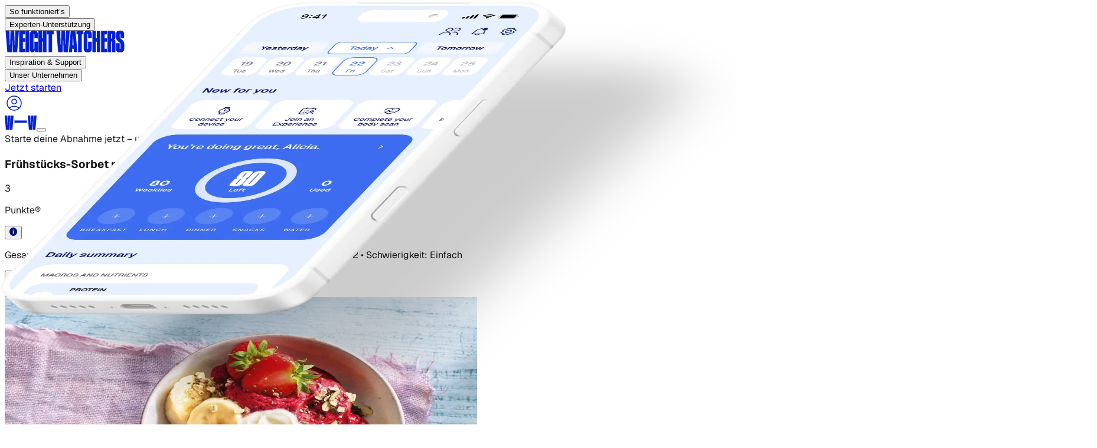

--- FILE ---
content_type: application/javascript; charset=utf-8
request_url: https://www.weightwatchers.com/stb/_next/static/chunks/1f3cc8988bbed53c.js?dpl=dpl_7javg3udw19P4gjRporpyWkFgX3e
body_size: 27411
content:
(globalThis.TURBOPACK||(globalThis.TURBOPACK=[])).push(["object"==typeof document?document.currentScript:void 0,418226,(e,t,r)=>{t.exports=e.r(342036)},676434,598279,e=>{"use strict";let t;var r=e.i(935140),n=e.i(889747),a=e.i(868259),i=e.i(279743),s=e.i(297805),o=e.i(204039),l=e.i(608839),u=class extends i.Subscribable{constructor(e,t){super(),this.options=t,this.#e=e,this.#t=null,this.#r=(0,s.pendingThenable)(),this.bindMethods(),this.setOptions(t)}#e;#n=void 0;#a=void 0;#i=void 0;#s;#o;#r;#t;#l;#u;#c;#d;#f;#h;#m=new Set;bindMethods(){this.refetch=this.refetch.bind(this)}onSubscribe(){1===this.listeners.size&&(this.#n.addObserver(this),c(this.#n,this.options)?this.#p():this.updateResult(),this.#y())}onUnsubscribe(){this.hasListeners()||this.destroy()}shouldFetchOnReconnect(){return d(this.#n,this.options,this.options.refetchOnReconnect)}shouldFetchOnWindowFocus(){return d(this.#n,this.options,this.options.refetchOnWindowFocus)}destroy(){this.listeners=new Set,this.#g(),this.#b(),this.#n.removeObserver(this)}setOptions(e){let t=this.options,r=this.#n;if(this.options=this.#e.defaultQueryOptions(e),void 0!==this.options.enabled&&"boolean"!=typeof this.options.enabled&&"function"!=typeof this.options.enabled&&"boolean"!=typeof(0,o.resolveEnabled)(this.options.enabled,this.#n))throw Error("Expected enabled to be a boolean or a callback that returns a boolean");this.#v(),this.#n.setOptions(this.options),t._defaulted&&!(0,o.shallowEqualObjects)(this.options,t)&&this.#e.getQueryCache().notify({type:"observerOptionsUpdated",query:this.#n,observer:this});let n=this.hasListeners();n&&f(this.#n,r,this.options,t)&&this.#p(),this.updateResult(),n&&(this.#n!==r||(0,o.resolveEnabled)(this.options.enabled,this.#n)!==(0,o.resolveEnabled)(t.enabled,this.#n)||(0,o.resolveStaleTime)(this.options.staleTime,this.#n)!==(0,o.resolveStaleTime)(t.staleTime,this.#n))&&this.#w();let a=this.#_();n&&(this.#n!==r||(0,o.resolveEnabled)(this.options.enabled,this.#n)!==(0,o.resolveEnabled)(t.enabled,this.#n)||a!==this.#h)&&this.#S(a)}getOptimisticResult(e){var t,r;let n=this.#e.getQueryCache().build(this.#e,e),a=this.createResult(n,e);return t=this,r=a,(0,o.shallowEqualObjects)(t.getCurrentResult(),r)||(this.#i=a,this.#o=this.options,this.#s=this.#n.state),a}getCurrentResult(){return this.#i}trackResult(e,t){return new Proxy(e,{get:(e,r)=>(this.trackProp(r),t?.(r),"promise"===r&&(this.trackProp("data"),this.options.experimental_prefetchInRender||"pending"!==this.#r.status||this.#r.reject(Error("experimental_prefetchInRender feature flag is not enabled"))),Reflect.get(e,r))})}trackProp(e){this.#m.add(e)}getCurrentQuery(){return this.#n}refetch(){let{...e}=arguments.length>0&&void 0!==arguments[0]?arguments[0]:{};return this.fetch({...e})}fetchOptimistic(e){let t=this.#e.defaultQueryOptions(e),r=this.#e.getQueryCache().build(this.#e,t);return r.fetch().then(()=>this.createResult(r,t))}fetch(e){return this.#p({...e,cancelRefetch:e.cancelRefetch??!0}).then(()=>(this.updateResult(),this.#i))}#p(e){this.#v();let t=this.#n.fetch(this.options,e);return e?.throwOnError||(t=t.catch(o.noop)),t}#w(){this.#g();let e=(0,o.resolveStaleTime)(this.options.staleTime,this.#n);if(o.isServer||this.#i.isStale||!(0,o.isValidTimeout)(e))return;let t=(0,o.timeUntilStale)(this.#i.dataUpdatedAt,e);this.#d=l.timeoutManager.setTimeout(()=>{this.#i.isStale||this.updateResult()},t+1)}#_(){return("function"==typeof this.options.refetchInterval?this.options.refetchInterval(this.#n):this.options.refetchInterval)??!1}#S(e){this.#b(),this.#h=e,!o.isServer&&!1!==(0,o.resolveEnabled)(this.options.enabled,this.#n)&&(0,o.isValidTimeout)(this.#h)&&0!==this.#h&&(this.#f=l.timeoutManager.setInterval(()=>{(this.options.refetchIntervalInBackground||r.focusManager.isFocused())&&this.#p()},this.#h))}#y(){this.#w(),this.#S(this.#_())}#g(){this.#d&&(l.timeoutManager.clearTimeout(this.#d),this.#d=void 0)}#b(){this.#f&&(l.timeoutManager.clearInterval(this.#f),this.#f=void 0)}createResult(e,t){let r,n=this.#n,i=this.options,l=this.#i,u=this.#s,d=this.#o,m=e!==n?e.state:this.#a,{state:p}=e,y={...p},g=!1;if(t._optimisticResults){let r=this.hasListeners(),s=!r&&c(e,t),o=r&&f(e,n,t,i);(s||o)&&(y={...y,...(0,a.fetchState)(p.data,e.options)}),"isRestoring"===t._optimisticResults&&(y.fetchStatus="idle")}let{error:b,errorUpdatedAt:v,status:w}=y;r=y.data;let _=!1;if(void 0!==t.placeholderData&&void 0===r&&"pending"===w){let e;l?.isPlaceholderData&&t.placeholderData===d?.placeholderData?(e=l.data,_=!0):e="function"==typeof t.placeholderData?t.placeholderData(this.#c?.state.data,this.#c):t.placeholderData,void 0!==e&&(w="success",r=(0,o.replaceData)(l?.data,e,t),g=!0)}if(t.select&&void 0!==r&&!_)if(l&&r===u?.data&&t.select===this.#l)r=this.#u;else try{this.#l=t.select,r=t.select(r),r=(0,o.replaceData)(l?.data,r,t),this.#u=r,this.#t=null}catch(e){this.#t=e}this.#t&&(b=this.#t,r=this.#u,v=Date.now(),w="error");let S="fetching"===y.fetchStatus,x="pending"===w,F="error"===w,E=x&&S,O=void 0!==r,T={status:w,fetchStatus:y.fetchStatus,isPending:x,isSuccess:"success"===w,isError:F,isInitialLoading:E,isLoading:E,data:r,dataUpdatedAt:y.dataUpdatedAt,error:b,errorUpdatedAt:v,failureCount:y.fetchFailureCount,failureReason:y.fetchFailureReason,errorUpdateCount:y.errorUpdateCount,isFetched:y.dataUpdateCount>0||y.errorUpdateCount>0,isFetchedAfterMount:y.dataUpdateCount>m.dataUpdateCount||y.errorUpdateCount>m.errorUpdateCount,isFetching:S,isRefetching:S&&!x,isLoadingError:F&&!O,isPaused:"paused"===y.fetchStatus,isPlaceholderData:g,isRefetchError:F&&O,isStale:h(e,t),refetch:this.refetch,promise:this.#r,isEnabled:!1!==(0,o.resolveEnabled)(t.enabled,e)};if(this.options.experimental_prefetchInRender){let t=e=>{"error"===T.status?e.reject(T.error):void 0!==T.data&&e.resolve(T.data)},r=()=>{t(this.#r=T.promise=(0,s.pendingThenable)())},a=this.#r;switch(a.status){case"pending":e.queryHash===n.queryHash&&t(a);break;case"fulfilled":("error"===T.status||T.data!==a.value)&&r();break;case"rejected":("error"!==T.status||T.error!==a.reason)&&r()}}return T}updateResult(){let e=this.#i,t=this.createResult(this.#n,this.options);if(this.#s=this.#n.state,this.#o=this.options,void 0!==this.#s.data&&(this.#c=this.#n),(0,o.shallowEqualObjects)(t,e))return;this.#i=t;let r=()=>{if(!e)return!0;let{notifyOnChangeProps:t}=this.options,r="function"==typeof t?t():t;if("all"===r||!r&&!this.#m.size)return!0;let n=new Set(r??this.#m);return this.options.throwOnError&&n.add("error"),Object.keys(this.#i).some(t=>this.#i[t]!==e[t]&&n.has(t))};this.#x({listeners:r()})}#v(){let e=this.#e.getQueryCache().build(this.#e,this.options);if(e===this.#n)return;let t=this.#n;this.#n=e,this.#a=e.state,this.hasListeners()&&(t?.removeObserver(this),e.addObserver(this))}onQueryUpdate(){this.updateResult(),this.hasListeners()&&this.#y()}#x(e){n.notifyManager.batch(()=>{e.listeners&&this.listeners.forEach(e=>{e(this.#i)}),this.#e.getQueryCache().notify({query:this.#n,type:"observerResultsUpdated"})})}};function c(e,t){return!1!==(0,o.resolveEnabled)(t.enabled,e)&&void 0===e.state.data&&("error"!==e.state.status||!1!==t.retryOnMount)||void 0!==e.state.data&&d(e,t,t.refetchOnMount)}function d(e,t,r){if(!1!==(0,o.resolveEnabled)(t.enabled,e)&&"static"!==(0,o.resolveStaleTime)(t.staleTime,e)){let n="function"==typeof r?r(e):r;return"always"===n||!1!==n&&h(e,t)}return!1}function f(e,t,r,n){return(e!==t||!1===(0,o.resolveEnabled)(n.enabled,e))&&(!r.suspense||"error"!==e.state.status)&&h(e,r)}function h(e,t){return!1!==(0,o.resolveEnabled)(t.enabled,e)&&e.isStaleByTime((0,o.resolveStaleTime)(t.staleTime,e))}e.i(111980);var m=e.i(192842),p=e.i(525003);e.i(408161);var y=m.createContext((t=!1,{clearReset:()=>{t=!1},reset:()=>{t=!0},isReset:()=>t})),g=m.createContext(!1);g.Provider;var b=(e,t,r)=>t.fetchOptimistic(e).catch(()=>{r.clearReset()});function v(e,t){return function(e,t,r){let a=m.useContext(g),i=m.useContext(y),s=(0,p.useQueryClient)(r),l=s.defaultQueryOptions(e);if(s.getDefaultOptions().queries?._experimental_beforeQuery?.(l),l._optimisticResults=a?"isRestoring":"optimistic",l.suspense){let e=e=>"static"===e?e:Math.max(e??1e3,1e3),t=l.staleTime;l.staleTime="function"==typeof t?function(){for(var r=arguments.length,n=Array(r),a=0;a<r;a++)n[a]=arguments[a];return e(t(...n))}:e(t),"number"==typeof l.gcTime&&(l.gcTime=Math.max(l.gcTime,1e3))}(l.suspense||l.throwOnError||l.experimental_prefetchInRender)&&!i.isReset()&&(l.retryOnMount=!1),m.useEffect(()=>{i.clearReset()},[i]);let u=!s.getQueryCache().get(l.queryHash),[c]=m.useState(()=>new t(s,l)),d=c.getOptimisticResult(l),f=!a&&!1!==e.subscribed;if(m.useSyncExternalStore(m.useCallback(e=>{let t=f?c.subscribe(n.notifyManager.batchCalls(e)):o.noop;return c.updateResult(),t},[c,f]),()=>c.getCurrentResult(),()=>c.getCurrentResult()),m.useEffect(()=>{c.setOptions(l)},[l,c]),l?.suspense&&d.isPending)throw b(l,c,i);if((e=>{let{result:t,errorResetBoundary:r,throwOnError:n,query:a,suspense:i}=e;return t.isError&&!r.isReset()&&!t.isFetching&&a&&(i&&void 0===t.data||(0,o.shouldThrowError)(n,[t.error,a]))})({result:d,errorResetBoundary:i,throwOnError:l.throwOnError,query:s.getQueryCache().get(l.queryHash),suspense:l.suspense}))throw d.error;if(s.getDefaultOptions().queries?._experimental_afterQuery?.(l,d),l.experimental_prefetchInRender&&!o.isServer&&d.isLoading&&d.isFetching&&!a){let e=u?b(l,c,i):s.getQueryCache().get(l.queryHash)?.promise;e?.catch(o.noop).finally(()=>{c.updateResult()})}return l.notifyOnChangeProps?d:c.trackResult(d)}(e,u,t)}e.s(["useQuery",()=>v],676434);var w=e.i(487122),_=e.i(516467);function S(e,t,r){let n=(0,_.toDate)(e,r?.in);return isNaN(t)?(0,w.constructFrom)(r?.in||e,NaN):(t&&n.setDate(n.getDate()+t),n)}e.s(["addDays",()=>S],598279)},230902,613860,716609,690196,649859,935191,369796,91081,841103,244874,492421,539392,738416,870429,e=>{"use strict";let t={lessThanXSeconds:{one:"less than a second",other:"less than {{count}} seconds"},xSeconds:{one:"1 second",other:"{{count}} seconds"},halfAMinute:"half a minute",lessThanXMinutes:{one:"less than a minute",other:"less than {{count}} minutes"},xMinutes:{one:"1 minute",other:"{{count}} minutes"},aboutXHours:{one:"about 1 hour",other:"about {{count}} hours"},xHours:{one:"1 hour",other:"{{count}} hours"},xDays:{one:"1 day",other:"{{count}} days"},aboutXWeeks:{one:"about 1 week",other:"about {{count}} weeks"},xWeeks:{one:"1 week",other:"{{count}} weeks"},aboutXMonths:{one:"about 1 month",other:"about {{count}} months"},xMonths:{one:"1 month",other:"{{count}} months"},aboutXYears:{one:"about 1 year",other:"about {{count}} years"},xYears:{one:"1 year",other:"{{count}} years"},overXYears:{one:"over 1 year",other:"over {{count}} years"},almostXYears:{one:"almost 1 year",other:"almost {{count}} years"}},r=(e,r,n)=>{let a,i=t[e];if(a="string"==typeof i?i:1===r?i.one:i.other.replace("{{count}}",r.toString()),n?.addSuffix)if(n.comparison&&n.comparison>0)return"in "+a;else return a+" ago";return a};function n(e){return function(){let t=arguments.length>0&&void 0!==arguments[0]?arguments[0]:{},r=t.width?String(t.width):e.defaultWidth;return e.formats[r]||e.formats[e.defaultWidth]}}e.s(["formatDistance",0,r],613860),e.s(["buildFormatLongFn",()=>n],716609);let a={date:n({formats:{full:"EEEE, MMMM do, y",long:"MMMM do, y",medium:"MMM d, y",short:"MM/dd/yyyy"},defaultWidth:"full"}),time:n({formats:{full:"h:mm:ss a zzzz",long:"h:mm:ss a z",medium:"h:mm:ss a",short:"h:mm a"},defaultWidth:"full"}),dateTime:n({formats:{full:"{{date}} 'at' {{time}}",long:"{{date}} 'at' {{time}}",medium:"{{date}}, {{time}}",short:"{{date}}, {{time}}"},defaultWidth:"full"})},i={lastWeek:"'last' eeee 'at' p",yesterday:"'yesterday at' p",today:"'today at' p",tomorrow:"'tomorrow at' p",nextWeek:"eeee 'at' p",other:"P"},s=(e,t,r,n)=>i[e];function o(e){return(t,r)=>{let n;if("formatting"===(r?.context?String(r.context):"standalone")&&e.formattingValues){let t=e.defaultFormattingWidth||e.defaultWidth,a=r?.width?String(r.width):t;n=e.formattingValues[a]||e.formattingValues[t]}else{let t=e.defaultWidth,a=r?.width?String(r.width):e.defaultWidth;n=e.values[a]||e.values[t]}return n[e.argumentCallback?e.argumentCallback(t):t]}}e.s(["formatRelative",0,s],690196),e.s(["buildLocalizeFn",()=>o],649859);let l={ordinalNumber:(e,t)=>{let r=Number(e),n=r%100;if(n>20||n<10)switch(n%10){case 1:return r+"st";case 2:return r+"nd";case 3:return r+"rd"}return r+"th"},era:o({values:{narrow:["B","A"],abbreviated:["BC","AD"],wide:["Before Christ","Anno Domini"]},defaultWidth:"wide"}),quarter:o({values:{narrow:["1","2","3","4"],abbreviated:["Q1","Q2","Q3","Q4"],wide:["1st quarter","2nd quarter","3rd quarter","4th quarter"]},defaultWidth:"wide",argumentCallback:e=>e-1}),month:o({values:{narrow:["J","F","M","A","M","J","J","A","S","O","N","D"],abbreviated:["Jan","Feb","Mar","Apr","May","Jun","Jul","Aug","Sep","Oct","Nov","Dec"],wide:["January","February","March","April","May","June","July","August","September","October","November","December"]},defaultWidth:"wide"}),day:o({values:{narrow:["S","M","T","W","T","F","S"],short:["Su","Mo","Tu","We","Th","Fr","Sa"],abbreviated:["Sun","Mon","Tue","Wed","Thu","Fri","Sat"],wide:["Sunday","Monday","Tuesday","Wednesday","Thursday","Friday","Saturday"]},defaultWidth:"wide"}),dayPeriod:o({values:{narrow:{am:"a",pm:"p",midnight:"mi",noon:"n",morning:"morning",afternoon:"afternoon",evening:"evening",night:"night"},abbreviated:{am:"AM",pm:"PM",midnight:"midnight",noon:"noon",morning:"morning",afternoon:"afternoon",evening:"evening",night:"night"},wide:{am:"a.m.",pm:"p.m.",midnight:"midnight",noon:"noon",morning:"morning",afternoon:"afternoon",evening:"evening",night:"night"}},defaultWidth:"wide",formattingValues:{narrow:{am:"a",pm:"p",midnight:"mi",noon:"n",morning:"in the morning",afternoon:"in the afternoon",evening:"in the evening",night:"at night"},abbreviated:{am:"AM",pm:"PM",midnight:"midnight",noon:"noon",morning:"in the morning",afternoon:"in the afternoon",evening:"in the evening",night:"at night"},wide:{am:"a.m.",pm:"p.m.",midnight:"midnight",noon:"noon",morning:"in the morning",afternoon:"in the afternoon",evening:"in the evening",night:"at night"}},defaultFormattingWidth:"wide"})};function u(e){return function(t){let r,n=arguments.length>1&&void 0!==arguments[1]?arguments[1]:{},a=n.width,i=a&&e.matchPatterns[a]||e.matchPatterns[e.defaultMatchWidth],s=t.match(i);if(!s)return null;let o=s[0],l=a&&e.parsePatterns[a]||e.parsePatterns[e.defaultParseWidth],u=Array.isArray(l)?function(e,t){for(let r=0;r<e.length;r++)if(t(e[r]))return r}(l,e=>e.test(o)):function(e,t){for(let r in e)if(Object.prototype.hasOwnProperty.call(e,r)&&t(e[r]))return r}(l,e=>e.test(o));return r=e.valueCallback?e.valueCallback(u):u,{value:r=n.valueCallback?n.valueCallback(r):r,rest:t.slice(o.length)}}}function c(e){return function(t){let r=arguments.length>1&&void 0!==arguments[1]?arguments[1]:{},n=t.match(e.matchPattern);if(!n)return null;let a=n[0],i=t.match(e.parsePattern);if(!i)return null;let s=e.valueCallback?e.valueCallback(i[0]):i[0];return{value:s=r.valueCallback?r.valueCallback(s):s,rest:t.slice(a.length)}}}e.s(["localize",0,l],935191),e.s(["buildMatchFn",()=>u],369796),e.s(["buildMatchPatternFn",()=>c],91081);let d={ordinalNumber:c({matchPattern:/^(\d+)(th|st|nd|rd)?/i,parsePattern:/\d+/i,valueCallback:e=>parseInt(e,10)}),era:u({matchPatterns:{narrow:/^(b|a)/i,abbreviated:/^(b\.?\s?c\.?|b\.?\s?c\.?\s?e\.?|a\.?\s?d\.?|c\.?\s?e\.?)/i,wide:/^(before christ|before common era|anno domini|common era)/i},defaultMatchWidth:"wide",parsePatterns:{any:[/^b/i,/^(a|c)/i]},defaultParseWidth:"any"}),quarter:u({matchPatterns:{narrow:/^[1234]/i,abbreviated:/^q[1234]/i,wide:/^[1234](th|st|nd|rd)? quarter/i},defaultMatchWidth:"wide",parsePatterns:{any:[/1/i,/2/i,/3/i,/4/i]},defaultParseWidth:"any",valueCallback:e=>e+1}),month:u({matchPatterns:{narrow:/^[jfmasond]/i,abbreviated:/^(jan|feb|mar|apr|may|jun|jul|aug|sep|oct|nov|dec)/i,wide:/^(january|february|march|april|may|june|july|august|september|october|november|december)/i},defaultMatchWidth:"wide",parsePatterns:{narrow:[/^j/i,/^f/i,/^m/i,/^a/i,/^m/i,/^j/i,/^j/i,/^a/i,/^s/i,/^o/i,/^n/i,/^d/i],any:[/^ja/i,/^f/i,/^mar/i,/^ap/i,/^may/i,/^jun/i,/^jul/i,/^au/i,/^s/i,/^o/i,/^n/i,/^d/i]},defaultParseWidth:"any"}),day:u({matchPatterns:{narrow:/^[smtwf]/i,short:/^(su|mo|tu|we|th|fr|sa)/i,abbreviated:/^(sun|mon|tue|wed|thu|fri|sat)/i,wide:/^(sunday|monday|tuesday|wednesday|thursday|friday|saturday)/i},defaultMatchWidth:"wide",parsePatterns:{narrow:[/^s/i,/^m/i,/^t/i,/^w/i,/^t/i,/^f/i,/^s/i],any:[/^su/i,/^m/i,/^tu/i,/^w/i,/^th/i,/^f/i,/^sa/i]},defaultParseWidth:"any"}),dayPeriod:u({matchPatterns:{narrow:/^(a|p|mi|n|(in the|at) (morning|afternoon|evening|night))/i,any:/^([ap]\.?\s?m\.?|midnight|noon|(in the|at) (morning|afternoon|evening|night))/i},defaultMatchWidth:"any",parsePatterns:{any:{am:/^a/i,pm:/^p/i,midnight:/^mi/i,noon:/^no/i,morning:/morning/i,afternoon:/afternoon/i,evening:/evening/i,night:/night/i}},defaultParseWidth:"any"})};e.s(["match",0,d],841103);let f={code:"en-US",formatDistance:r,formatLong:a,formatRelative:s,localize:l,match:d,options:{weekStartsOn:0,firstWeekContainsDate:1}};e.s(["enUS",0,f],244874);let h={};function m(){return h}e.s(["getDefaultOptions",()=>m],492421);var p=e.i(516467);function y(e){let t=(0,p.toDate)(e),r=new Date(Date.UTC(t.getFullYear(),t.getMonth(),t.getDate(),t.getHours(),t.getMinutes(),t.getSeconds(),t.getMilliseconds()));return r.setUTCFullYear(t.getFullYear()),e-r}var g=e.i(487122);function b(e){for(var t=arguments.length,r=Array(t>1?t-1:0),n=1;n<t;n++)r[n-1]=arguments[n];let a=g.constructFrom.bind(null,e||r.find(e=>"object"==typeof e));return r.map(a)}e.s(["normalizeDates",()=>b],539392);var v=e.i(511518);function w(e,t){let r=(0,p.toDate)(e,t?.in);return r.setHours(0,0,0,0),r}function _(e,t,r){let[n,a]=b(r?.in,e,t),i=w(n),s=w(a);return Math.round((i-y(i)-(s-y(s)))/v.millisecondsInDay)}function S(e,t){let r=t?.weekStartsOn??t?.locale?.options?.weekStartsOn??h.weekStartsOn??h.locale?.options?.weekStartsOn??0,n=(0,p.toDate)(e,t?.in),a=n.getDay();return n.setDate(n.getDate()-(7*(a<r)+a-r)),n.setHours(0,0,0,0),n}function x(e,t){return S(e,{...t,weekStartsOn:1})}function F(e,t){let r=(0,p.toDate)(e,t?.in),n=r.getFullYear(),a=(0,g.constructFrom)(r,0);a.setFullYear(n+1,0,4),a.setHours(0,0,0,0);let i=x(a),s=(0,g.constructFrom)(r,0);s.setFullYear(n,0,4),s.setHours(0,0,0,0);let o=x(s);return r.getTime()>=i.getTime()?n+1:r.getTime()>=o.getTime()?n:n-1}function E(e,t){let r=(0,p.toDate)(e,t?.in),n=r.getFullYear(),a=t?.firstWeekContainsDate??t?.locale?.options?.firstWeekContainsDate??h.firstWeekContainsDate??h.locale?.options?.firstWeekContainsDate??1,i=(0,g.constructFrom)(t?.in||e,0);i.setFullYear(n+1,0,a),i.setHours(0,0,0,0);let s=S(i,t),o=(0,g.constructFrom)(t?.in||e,0);o.setFullYear(n,0,a),o.setHours(0,0,0,0);let l=S(o,t);return+r>=+s?n+1:+r>=+l?n:n-1}function O(e,t){let r=Math.abs(e).toString().padStart(t,"0");return(e<0?"-":"")+r}e.s(["startOfDay",()=>w],738416),e.s(["differenceInCalendarDays",()=>_],870429);let T={y(e,t){let r=e.getFullYear(),n=r>0?r:1-r;return O("yy"===t?n%100:n,t.length)},M(e,t){let r=e.getMonth();return"M"===t?String(r+1):O(r+1,2)},d:(e,t)=>O(e.getDate(),t.length),a(e,t){let r=e.getHours()/12>=1?"pm":"am";switch(t){case"a":case"aa":return r.toUpperCase();case"aaa":return r;case"aaaaa":return r[0];default:return"am"===r?"a.m.":"p.m."}},h:(e,t)=>O(e.getHours()%12||12,t.length),H:(e,t)=>O(e.getHours(),t.length),m:(e,t)=>O(e.getMinutes(),t.length),s:(e,t)=>O(e.getSeconds(),t.length),S(e,t){let r=t.length;return O(Math.trunc(e.getMilliseconds()*Math.pow(10,r-3)),t.length)}},k={G:function(e,t,r){let n=+(e.getFullYear()>0);switch(t){case"G":case"GG":case"GGG":return r.era(n,{width:"abbreviated"});case"GGGGG":return r.era(n,{width:"narrow"});default:return r.era(n,{width:"wide"})}},y:function(e,t,r){if("yo"===t){let t=e.getFullYear();return r.ordinalNumber(t>0?t:1-t,{unit:"year"})}return T.y(e,t)},Y:function(e,t,r,n){let a=E(e,n),i=a>0?a:1-a;return"YY"===t?O(i%100,2):"Yo"===t?r.ordinalNumber(i,{unit:"year"}):O(i,t.length)},R:function(e,t){return O(F(e),t.length)},u:function(e,t){return O(e.getFullYear(),t.length)},Q:function(e,t,r){let n=Math.ceil((e.getMonth()+1)/3);switch(t){case"Q":return String(n);case"QQ":return O(n,2);case"Qo":return r.ordinalNumber(n,{unit:"quarter"});case"QQQ":return r.quarter(n,{width:"abbreviated",context:"formatting"});case"QQQQQ":return r.quarter(n,{width:"narrow",context:"formatting"});default:return r.quarter(n,{width:"wide",context:"formatting"})}},q:function(e,t,r){let n=Math.ceil((e.getMonth()+1)/3);switch(t){case"q":return String(n);case"qq":return O(n,2);case"qo":return r.ordinalNumber(n,{unit:"quarter"});case"qqq":return r.quarter(n,{width:"abbreviated",context:"standalone"});case"qqqqq":return r.quarter(n,{width:"narrow",context:"standalone"});default:return r.quarter(n,{width:"wide",context:"standalone"})}},M:function(e,t,r){let n=e.getMonth();switch(t){case"M":case"MM":return T.M(e,t);case"Mo":return r.ordinalNumber(n+1,{unit:"month"});case"MMM":return r.month(n,{width:"abbreviated",context:"formatting"});case"MMMMM":return r.month(n,{width:"narrow",context:"formatting"});default:return r.month(n,{width:"wide",context:"formatting"})}},L:function(e,t,r){let n=e.getMonth();switch(t){case"L":return String(n+1);case"LL":return O(n+1,2);case"Lo":return r.ordinalNumber(n+1,{unit:"month"});case"LLL":return r.month(n,{width:"abbreviated",context:"standalone"});case"LLLLL":return r.month(n,{width:"narrow",context:"standalone"});default:return r.month(n,{width:"wide",context:"standalone"})}},w:function(e,t,r,n){let a,i,s,o,l=Math.round((S(a=(0,p.toDate)(e,n?.in),n)-(i=n?.firstWeekContainsDate??n?.locale?.options?.firstWeekContainsDate??h.firstWeekContainsDate??h.locale?.options?.firstWeekContainsDate??1,s=E(a,n),(o=(0,g.constructFrom)(n?.in||a,0)).setFullYear(s,0,i),o.setHours(0,0,0,0),S(o,n)))/v.millisecondsInWeek)+1;return"wo"===t?r.ordinalNumber(l,{unit:"week"}):O(l,t.length)},I:function(e,t,r){let n,a,i,s=Math.round((x(n=(0,p.toDate)(e,void 0))-(a=F(n,void 0),(i=(0,g.constructFrom)(n,0)).setFullYear(a,0,4),i.setHours(0,0,0,0),x(i)))/v.millisecondsInWeek)+1;return"Io"===t?r.ordinalNumber(s,{unit:"week"}):O(s,t.length)},d:function(e,t,r){return"do"===t?r.ordinalNumber(e.getDate(),{unit:"date"}):T.d(e,t)},D:function(e,t,r){let n,a,i=_(n=(0,p.toDate)(e,void 0),((a=(0,p.toDate)(n,void 0)).setFullYear(a.getFullYear(),0,1),a.setHours(0,0,0,0),a))+1;return"Do"===t?r.ordinalNumber(i,{unit:"dayOfYear"}):O(i,t.length)},E:function(e,t,r){let n=e.getDay();switch(t){case"E":case"EE":case"EEE":return r.day(n,{width:"abbreviated",context:"formatting"});case"EEEEE":return r.day(n,{width:"narrow",context:"formatting"});case"EEEEEE":return r.day(n,{width:"short",context:"formatting"});default:return r.day(n,{width:"wide",context:"formatting"})}},e:function(e,t,r,n){let a=e.getDay(),i=(a-n.weekStartsOn+8)%7||7;switch(t){case"e":return String(i);case"ee":return O(i,2);case"eo":return r.ordinalNumber(i,{unit:"day"});case"eee":return r.day(a,{width:"abbreviated",context:"formatting"});case"eeeee":return r.day(a,{width:"narrow",context:"formatting"});case"eeeeee":return r.day(a,{width:"short",context:"formatting"});default:return r.day(a,{width:"wide",context:"formatting"})}},c:function(e,t,r,n){let a=e.getDay(),i=(a-n.weekStartsOn+8)%7||7;switch(t){case"c":return String(i);case"cc":return O(i,t.length);case"co":return r.ordinalNumber(i,{unit:"day"});case"ccc":return r.day(a,{width:"abbreviated",context:"standalone"});case"ccccc":return r.day(a,{width:"narrow",context:"standalone"});case"cccccc":return r.day(a,{width:"short",context:"standalone"});default:return r.day(a,{width:"wide",context:"standalone"})}},i:function(e,t,r){let n=e.getDay(),a=0===n?7:n;switch(t){case"i":return String(a);case"ii":return O(a,t.length);case"io":return r.ordinalNumber(a,{unit:"day"});case"iii":return r.day(n,{width:"abbreviated",context:"formatting"});case"iiiii":return r.day(n,{width:"narrow",context:"formatting"});case"iiiiii":return r.day(n,{width:"short",context:"formatting"});default:return r.day(n,{width:"wide",context:"formatting"})}},a:function(e,t,r){let n=e.getHours()/12>=1?"pm":"am";switch(t){case"a":case"aa":return r.dayPeriod(n,{width:"abbreviated",context:"formatting"});case"aaa":return r.dayPeriod(n,{width:"abbreviated",context:"formatting"}).toLowerCase();case"aaaaa":return r.dayPeriod(n,{width:"narrow",context:"formatting"});default:return r.dayPeriod(n,{width:"wide",context:"formatting"})}},b:function(e,t,r){let n,a=e.getHours();switch(n=12===a?"noon":0===a?"midnight":a/12>=1?"pm":"am",t){case"b":case"bb":return r.dayPeriod(n,{width:"abbreviated",context:"formatting"});case"bbb":return r.dayPeriod(n,{width:"abbreviated",context:"formatting"}).toLowerCase();case"bbbbb":return r.dayPeriod(n,{width:"narrow",context:"formatting"});default:return r.dayPeriod(n,{width:"wide",context:"formatting"})}},B:function(e,t,r){let n,a=e.getHours();switch(n=a>=17?"evening":a>=12?"afternoon":a>=4?"morning":"night",t){case"B":case"BB":case"BBB":return r.dayPeriod(n,{width:"abbreviated",context:"formatting"});case"BBBBB":return r.dayPeriod(n,{width:"narrow",context:"formatting"});default:return r.dayPeriod(n,{width:"wide",context:"formatting"})}},h:function(e,t,r){if("ho"===t){let t=e.getHours()%12;return 0===t&&(t=12),r.ordinalNumber(t,{unit:"hour"})}return T.h(e,t)},H:function(e,t,r){return"Ho"===t?r.ordinalNumber(e.getHours(),{unit:"hour"}):T.H(e,t)},K:function(e,t,r){let n=e.getHours()%12;return"Ko"===t?r.ordinalNumber(n,{unit:"hour"}):O(n,t.length)},k:function(e,t,r){let n=e.getHours();return(0===n&&(n=24),"ko"===t)?r.ordinalNumber(n,{unit:"hour"}):O(n,t.length)},m:function(e,t,r){return"mo"===t?r.ordinalNumber(e.getMinutes(),{unit:"minute"}):T.m(e,t)},s:function(e,t,r){return"so"===t?r.ordinalNumber(e.getSeconds(),{unit:"second"}):T.s(e,t)},S:function(e,t){return T.S(e,t)},X:function(e,t,r){let n=e.getTimezoneOffset();if(0===n)return"Z";switch(t){case"X":return A(n);case"XXXX":case"XX":return D(n);default:return D(n,":")}},x:function(e,t,r){let n=e.getTimezoneOffset();switch(t){case"x":return A(n);case"xxxx":case"xx":return D(n);default:return D(n,":")}},O:function(e,t,r){let n=e.getTimezoneOffset();switch(t){case"O":case"OO":case"OOO":return"GMT"+M(n,":");default:return"GMT"+D(n,":")}},z:function(e,t,r){let n=e.getTimezoneOffset();switch(t){case"z":case"zz":case"zzz":return"GMT"+M(n,":");default:return"GMT"+D(n,":")}},t:function(e,t,r){return O(Math.trunc(e/1e3),t.length)},T:function(e,t,r){return O(+e,t.length)}};function M(e){let t=arguments.length>1&&void 0!==arguments[1]?arguments[1]:"",r=e>0?"-":"+",n=Math.abs(e),a=Math.trunc(n/60),i=n%60;return 0===i?r+String(a):r+String(a)+t+O(i,2)}function A(e,t){return e%60==0?(e>0?"-":"+")+O(Math.abs(e)/60,2):D(e,t)}function D(e){let t=arguments.length>1&&void 0!==arguments[1]?arguments[1]:"",r=Math.abs(e);return(e>0?"-":"+")+O(Math.trunc(r/60),2)+t+O(r%60,2)}let C=(e,t)=>{switch(e){case"P":return t.date({width:"short"});case"PP":return t.date({width:"medium"});case"PPP":return t.date({width:"long"});default:return t.date({width:"full"})}},P=(e,t)=>{switch(e){case"p":return t.time({width:"short"});case"pp":return t.time({width:"medium"});case"ppp":return t.time({width:"long"});default:return t.time({width:"full"})}},R={p:P,P:(e,t)=>{let r,n=e.match(/(P+)(p+)?/)||[],a=n[1],i=n[2];if(!i)return C(e,t);switch(a){case"P":r=t.dateTime({width:"short"});break;case"PP":r=t.dateTime({width:"medium"});break;case"PPP":r=t.dateTime({width:"long"});break;default:r=t.dateTime({width:"full"})}return r.replace("{{date}}",C(a,t)).replace("{{time}}",P(i,t))}},I=/^D+$/,V=/^Y+$/,N=["D","DD","YY","YYYY"],L=/[yYQqMLwIdDecihHKkms]o|(\w)\1*|''|'(''|[^'])+('|$)|./g,j=/P+p+|P+|p+|''|'(''|[^'])+('|$)|./g,Q=/^'([^]*?)'?$/,U=/''/g,W=/[a-zA-Z]/;function q(e,t,r){let n=r?.locale??h.locale??f,a=r?.firstWeekContainsDate??r?.locale?.options?.firstWeekContainsDate??h.firstWeekContainsDate??h.locale?.options?.firstWeekContainsDate??1,i=r?.weekStartsOn??r?.locale?.options?.weekStartsOn??h.weekStartsOn??h.locale?.options?.weekStartsOn??0,s=(0,p.toDate)(e,r?.in);if(!(s instanceof Date||"object"==typeof s&&"[object Date]"===Object.prototype.toString.call(s))&&"number"!=typeof s||isNaN(+(0,p.toDate)(s)))throw RangeError("Invalid time value");let o=t.match(j).map(e=>{let t=e[0];return"p"===t||"P"===t?(0,R[t])(e,n.formatLong):e}).join("").match(L).map(e=>{if("''"===e)return{isToken:!1,value:"'"};let t=e[0];if("'"===t){var r;let t;return{isToken:!1,value:(t=(r=e).match(Q))?t[1].replace(U,"'"):r}}if(k[t])return{isToken:!0,value:e};if(t.match(W))throw RangeError("Format string contains an unescaped latin alphabet character `"+t+"`");return{isToken:!1,value:e}});n.localize.preprocessor&&(o=n.localize.preprocessor(s,o));let l={firstWeekContainsDate:a,weekStartsOn:i,locale:n};return o.map(a=>{if(!a.isToken)return a.value;let i=a.value;return(!r?.useAdditionalWeekYearTokens&&V.test(i)||!r?.useAdditionalDayOfYearTokens&&I.test(i))&&function(e,t,r){var n,a,i;let s,o=(n=e,a=t,i=r,s="Y"===n[0]?"years":"days of the month",`Use \`${n.toLowerCase()}\` instead of \`${n}\` (in \`${a}\`) for formatting ${s} to the input \`${i}\`; see: https://github.com/date-fns/date-fns/blob/master/docs/unicodeTokens.md`);if(console.warn(o),N.includes(e))throw RangeError(o)}(i,t,String(e)),(0,k[i[0]])(s,i,n.localize,l)}).join("")}e.s(["format",()=>q],230902)},351890,e=>{"use strict";var t=e.i(738416);function r(e){return(0,t.startOfDay)(Date.now(),e)}e.s(["startOfToday",()=>r])},382295,e=>{"use strict";e.s(["DAY_FILTER_LABELS",0,{1:"Sun",2:"Mon",3:"Tue",4:"Wed",5:"Thu",6:"Fri",7:"Sat"},"DAY_FILTER_VALUES",0,[1,2,3,4,5,6,7],"LOCATION_TYPE_FILTER_ICONS",0,{scale:"accessibility",specialty:"calendar-check"},"LOCATION_TYPE_FILTER_LABELS",0,{scale:"Wheelchair Scale",specialty:"Special Events"},"LOCATION_TYPE_FILTER_VALUES",0,["scale","specialty"],"TIME_FILTER_RANGES",0,{MORNING:"8 AM - 12 PM",AFTERNOON:"12 PM - 5 PM",EVENING:"5 PM - 9 PM"},"TIME_FILTER_VALUES",0,["MORNING","AFTERNOON","EVENING"]])},728717,197654,951766,595920,e=>{"use strict";var t=e.i(864862),r=e.i(192842),n=e.i(418226),a=e.i(676434),i=e.i(598279),s=e.i(230902),o=e.i(996698),l=e.i(492552),u=e.i(708894),c=e.i(351890),d=e.i(382295);let f={experienceType:"virtual",selectedDate:void 0,timeFilters:[],typeFilters:[],locationTypeFilters:[],dayFilters:[],locationQuery:""},h=["virtual","in-person"];function m(e,t){return e.experienceType===t.experienceType&&e.selectedDate?.getTime()===t.selectedDate?.getTime()&&e.locationQuery===t.locationQuery&&JSON.stringify(e.timeFilters)===JSON.stringify(t.timeFilters)&&JSON.stringify(e.typeFilters)===JSON.stringify(t.typeFilters)&&JSON.stringify(e.locationTypeFilters)===JSON.stringify(t.locationTypeFilters)&&JSON.stringify(e.dayFilters)===JSON.stringify(t.dayFilters)}function p(e,t){if(!e)return[];let r=e.split(",").map(e=>e.trim()).filter(Boolean);return t?r.filter(e=>t.includes(e)):r}function y(e){var t,r;let n={},a=e.get("type");a&&h.includes(a)&&(n.experienceType=a);let i=e.get("date");if(i){let e=function(e){let t=/^(\d{4})-(\d{2})-(\d{2})$/.exec(e);if(!t)return null;let r=new Date(Number(t[1]),Number(t[2])-1,Number(t[3]),12,0,0,0);return isNaN(r.getTime())?null:r}(i);e&&!(0,u.isBefore)(e,(0,c.startOfToday)())&&(n.selectedDate=e)}let s=e.get("location");return s&&(n.locationQuery=s),n.timeFilters=p(e.get("time"),d.TIME_FILTER_VALUES),n.typeFilters=p(e.get("filters")),n.locationTypeFilters=p(e.get("locationType"),d.LOCATION_TYPE_FILTER_VALUES),t=e.get("days"),r=d.DAY_FILTER_VALUES,n.dayFilters=t?t.split(",").map(e=>parseInt(e.trim(),10)).filter(e=>!isNaN(e)&&r.includes(e)):[],n}function g(){let e=(0,n.useRouter)(),t=(0,n.usePathname)(),a=(0,n.useSearchParams)(),i=a.toString(),o=(0,r.useMemo)(()=>{let e=y(a);return{...f,...e}},[]),[l,u]=(0,r.useState)(o),c=(0,r.useRef)(!0),d=(0,r.useRef)(l);return(0,r.useEffect)(()=>{if(c.current){c.current=!1,d.current=l;return}if(m(d.current,l))return;let r=(function(e){let t=new URLSearchParams;if(t.set("type",e.experienceType),e.selectedDate){let r=(0,s.format)(e.selectedDate,"yyyy-MM-dd");t.set("date",r)}let r=e.locationQuery.trim();return r&&t.set("location",r),e.timeFilters.length>0&&t.set("time",e.timeFilters.join(",")),e.typeFilters.length>0&&t.set("filters",e.typeFilters.join(",")),e.locationTypeFilters.length>0&&t.set("locationType",e.locationTypeFilters.join(",")),e.dayFilters.length>0&&t.set("days",e.dayFilters.join(",")),t})(l).toString();if(r!==i){let n=`${t}?${r}`;e.replace(n,{scroll:!1})}d.current=l},[l,t,e,i]),(0,r.useEffect)(()=>{let e=y(a),t={...f,...e};m(d.current,t)||(u(t),d.current=t)},[i,a]),[l,(0,r.useCallback)(e=>{u(e)},[])]}e.s(["useExperienceFilters",()=>g],197654),e.i(466475);var b=e.i(610288);async function v(e,t){await (0,b.waitForGoogleMaps)();let r=window;if(!r.google?.maps?.Geocoder)throw Error("Google Maps Geocoder not available");let n=new r.google.maps.Geocoder;return new Promise((r,a)=>{n.geocode({location:{lat:e,lng:t}},(e,t)=>{if("OK"===t&&e&&e.length>0){let t=e[0];r({address:function(e){let t=e.address_components,r="",n="",a="";for(let e of t)e.types.includes("locality")?r=e.long_name:e.types.includes("administrative_area_level_1")?n=e.short_name:e.types.includes("postal_code")&&(a=e.long_name);let i=[r,n,a].filter(Boolean);return i.length>0?i.join(", "):e.formatted_address}(t),formattedAddress:t.formatted_address})}else a(Error(`Geocoding failed: ${t}`))})})}function w(){let e,n,a,i,s=(0,t.c)(5);s[0]===Symbol.for("react.memo_cache_sentinel")?(e={isLoading:!1,error:null,address:null,coordinates:null},s[0]=e):e=s[0];let[o,l]=(0,r.useState)(e);s[1]===Symbol.for("react.memo_cache_sentinel")?(n=()=>{l(_)},s[1]=n):n=s[1];let u=n;s[2]===Symbol.for("react.memo_cache_sentinel")?(a=async()=>{if(!navigator.geolocation){let e={code:"NOT_SUPPORTED",message:"Geolocation is not supported by your browser."};return l({isLoading:!1,error:e,address:null,coordinates:null}),{address:null,error:e}}l({isLoading:!0,error:null,address:null,coordinates:null});try{let{latitude:e,longitude:t}=(await new Promise((e,t)=>{navigator.geolocation.getCurrentPosition(e,t,{enableHighAccuracy:!0,timeout:1e4,maximumAge:6e4})})).coords;l(r=>({...r,coordinates:{latitude:e,longitude:t}}));let{address:r}=await v(e,t);return l({isLoading:!1,error:null,address:r,coordinates:{latitude:e,longitude:t}}),{address:r,error:null}}catch(t){let e;return l({isLoading:!1,error:e=t&&"object"==typeof t&&"code"in t&&"number"==typeof t.code&&t.code>=1&&t.code<=3?function(e){switch(e.code){case e.PERMISSION_DENIED:return{code:"PERMISSION_DENIED",message:"Location access was denied. Please enable location permissions in your browser."};case e.POSITION_UNAVAILABLE:return{code:"POSITION_UNAVAILABLE",message:"Unable to determine your location. Please try again."};case e.TIMEOUT:return{code:"TIMEOUT",message:"Location request timed out. Please try again."};default:return{code:"POSITION_UNAVAILABLE",message:"An unknown error occurred while getting your location."}}}(t):t instanceof Error?t.message.includes("Geocoder not available")?{code:"GOOGLE_MAPS_UNAVAILABLE",message:"Unable to convert your location to an address. Please try again."}:t.message.includes("Geocoding failed")?{code:"GEOCODING_FAILED",message:"Unable to find an address for your location. Please try searching manually."}:{code:"POSITION_UNAVAILABLE",message:t.message}:{code:"POSITION_UNAVAILABLE",message:"An unexpected error occurred."},address:null,coordinates:null}),{address:null,error:e}}},s[2]=a):a=s[2];let c=a;return s[3]!==o?(i={...o,requestLocation:c,clearError:u},s[3]=o,s[4]=i):i=s[4],i}function _(e){return{...e,error:null}}function S(e){let n,a,i,s,o,l,u,c,d=(0,t.c)(23),f=void 0===e?"us":e,[h,m]=(0,r.useState)(!1),[p,y]=(0,r.useState)(null),[g,v]=(0,r.useState)(null);if(d[0]!==f?(n=f.toLowerCase(),d[0]=f,d[1]=n):n=d[1],d[2]!==f||d[3]!==n){let e=[n];"us"===f.toLowerCase()&&e.push("pr","vi"),"uk"===f.toLowerCase()&&e.push("gg","ie","im","je"),a={country:e},d[2]=f,d[3]=n,d[4]=a}else a=d[4];d[5]===Symbol.for("react.memo_cache_sentinel")?(i=["establishment","geocode"],d[5]=i):i=d[5],d[6]!==a?(s={componentRestrictions:a,types:i},d[6]=a,d[7]=s):s=d[7];let w=s;d[8]!==p?(o=()=>{if(!p)return null;if(p.gm_accessors_?.place){let e=p.gm_accessors_.place,t=Object.keys(e).find(t=>{let r=e[t];return"object"==typeof r&&null!==r&&"gm_accessors_"in r});if(t){let r=e[t]?.gm_accessors_?.input;if(r){let e=Object.keys(r).find(e=>{let t=r[e];return t?.classList?.contains("pac-container")});if(e)return r[e]||null}}}return null},d[8]=p,d[9]=o):o=d[9];let _=o;d[10]!==w||d[11]!==h?(l=async e=>{if(h)return;await (0,b.waitForGoogleMaps)();let t=window;t.google?.maps?.places?.Autocomplete?(m(!0),v(e),y(new t.google.maps.places.Autocomplete(e,w))):console.warn("Google Maps Places API not available")},d[10]=w,d[11]=h,d[12]=l):l=d[12];let S=l;d[13]!==g||d[14]!==_||d[15]!==h?(u=()=>{if(!h)return;let e=window,t=_();t&&t.remove(),document.querySelectorAll(".pac-container").forEach(x),g&&e.google?.maps?.event&&e.google.maps.event.clearInstanceListeners(g),m(!1),v(null),y(null)},d[13]=g,d[14]=_,d[15]=h,d[16]=u):u=d[16];let F=u;return d[17]!==p||d[18]!==g||d[19]!==S||d[20]!==h||d[21]!==F?(c=[h,S,F,p,g],d[17]=p,d[18]=g,d[19]=S,d[20]=h,d[21]=F,d[22]=c):c=d[22],c}function x(e){e.style.display="none",e.remove()}e.s(["useGeolocation",()=>w],951766),e.s(["useGooglePlaces",()=>S],595920),e.i(187677);let F=["ww","experiences"],E=["ww","coaches"],O=["ww","coach-detail"],T=["ww","in-person-experiences"];function k(e){return e?e instanceof l.WWAPIError?{message:e.message,code:e.code,status:e.status}:e instanceof Error?{message:e.message,code:"UNKNOWN_ERROR",status:0}:{message:"An unknown error occurred",code:"UNKNOWN_ERROR",status:0}:null}function M(e){let r,n,i,s=(0,t.c)(11),{validDays:l,showCancelledEvents:u,market:c}=e;s[0]!==c||s[1]!==u||s[2]!==l?(r={queryKey:[...F,l,u,c],queryFn:()=>o.wwAPIClient.getExperiences({validDays:l,showCancelledEvents:u,market:c})},s[0]=c,s[1]=u,s[2]=l,s[3]=r):r=s[3];let{data:d,isLoading:f,error:h,refetch:m}=(0,a.useQuery)(r);return s[4]!==h?(n=k(h),s[4]=h,s[5]=n):n=s[5],s[6]!==d||s[7]!==f||s[8]!==m||s[9]!==n?(i={data:d,isLoading:f,error:n,refetch:m},s[6]=d,s[7]=f,s[8]=m,s[9]=n,s[10]=i):i=s[10],i}function A(e){let r,n,i,s=(0,t.c)(12),{coachTypes:l,page:u,limit:c,market:d}=e;s[0]!==l||s[1]!==c||s[2]!==d||s[3]!==u?(r={queryKey:[...E,l,u,c,d],queryFn:()=>o.wwAPIClient.getCoaches({coachTypes:l,page:u,limit:c,market:d})},s[0]=l,s[1]=c,s[2]=d,s[3]=u,s[4]=r):r=s[4];let{data:f,isLoading:h,error:m,refetch:p}=(0,a.useQuery)(r);return s[5]!==m?(n=k(m),s[5]=m,s[6]=n):n=s[6],s[7]!==f||s[8]!==h||s[9]!==p||s[10]!==n?(i={data:f,isLoading:h,error:n,refetch:p},s[7]=f,s[8]=h,s[9]=p,s[10]=n,s[11]=i):i=s[11],i}function D(e){let r,n,i,s=(0,t.c)(10),{coachId:l,market:u}=e;s[0]!==l||s[1]!==u?(r={queryKey:[...O,l,u],queryFn:()=>o.wwAPIClient.getCoachDetail({coachId:l,market:u})},s[0]=l,s[1]=u,s[2]=r):r=s[2];let{data:c,isLoading:d,error:f,refetch:h}=(0,a.useQuery)(r);return s[3]!==f?(n=k(f),s[3]=f,s[4]=n):n=s[4],s[5]!==c||s[6]!==d||s[7]!==h||s[8]!==n?(i={data:c,isLoading:d,error:n,refetch:h},s[5]=c,s[6]=d,s[7]=h,s[8]=n,s[9]=i):i=s[9],i}let C="yyyy-MM-dd";function P(e){let r,n,l,u,c,d,f,h=(0,t.c)(27),{searchText:m,market:p,radius:y,page:g,selectedDate:b,type:v,excludeTypes:w,excludeLocations:_,meetingDays:S}=e;if(h[0]!==b)r=b?{startDate:(0,s.format)(b,C),endDate:(0,s.format)((0,i.addDays)(b,1),C)}:{},h[0]=b,h[1]=r;else r=h[1];let{startDate:x,endDate:F}=r;h[2]!==F||h[3]!==_||h[4]!==w||h[5]!==p||h[6]!==S||h[7]!==g||h[8]!==y||h[9]!==m||h[10]!==x||h[11]!==v?(n=[...T,m,p,y,g,x,F,v,w,_,S],l=()=>o.wwAPIClient.getInPersonExperiences({searchText:m,market:p,radius:y,page:g,startDate:x,endDate:F,type:v,excludeTypes:w,excludeLocations:_,meetingDays:S}),h[2]=F,h[3]=_,h[4]=w,h[5]=p,h[6]=S,h[7]=g,h[8]=y,h[9]=m,h[10]=x,h[11]=v,h[12]=n,h[13]=l):(n=h[12],l=h[13]),h[14]!==m?(u=!!m&&m.trim().length>0,h[14]=m,h[15]=u):u=h[15],h[16]!==n||h[17]!==l||h[18]!==u?(c={queryKey:n,queryFn:l,enabled:u},h[16]=n,h[17]=l,h[18]=u,h[19]=c):c=h[19];let{data:E,isLoading:O,error:M,refetch:A,isFetching:D}=(0,a.useQuery)(c),P=E??null,R=O||D;return h[20]!==M?(d=k(M),h[20]=M,h[21]=d):d=h[21],h[22]!==A||h[23]!==P||h[24]!==R||h[25]!==d?(f={data:P,isLoading:R,error:d,refetch:A},h[22]=A,h[23]=P,h[24]=R,h[25]=d,h[26]=f):f=h[26],f}function R(){let e,r=(0,t.c)(2),a=(0,n.useParams)(),i=a?.locale??"us";return r[0]!==i?(e={locale:i},r[0]=i,r[1]=e):e=r[1],e}function I(){let e,n,a,i,s=(0,t.c)(5),[l,u]=(0,r.useState)(!1);s[0]===Symbol.for("react.memo_cache_sentinel")?(e=()=>{u(o.wwAPIClient.isAuthenticated())},n=[],s[0]=e,s[1]=n):(e=s[0],n=s[1]),(0,r.useEffect)(e,n),s[2]===Symbol.for("react.memo_cache_sentinel")?(a=()=>{u(o.wwAPIClient.isAuthenticated())},s[2]=a):a=s[2];let c=a;return s[3]!==l?(i={isAuthenticated:l,refreshAuthStatus:c},s[3]=l,s[4]=i):i=s[4],i}function V(){let e,r,n,i,s,l,u,c=(0,t.c)(19),{isAuthenticated:d}=I();c[0]===Symbol.for("react.memo_cache_sentinel")?(e=["ww","user"],c[0]=e):e=c[0],c[1]!==d?(r={queryKey:e,queryFn:N,enabled:d,staleTime:3e5,gcTime:6e5,retry:!1},c[1]=d,c[2]=r):r=c[2];let{data:f,isLoading:h,error:m,refetch:p}=(0,a.useQuery)(r),y=f?.account?.identity?.id;c[3]!==y?(n=["ww","subscription",y],i=()=>y?o.wwAPIClient.getSubscriptionStatus(y):void 0,c[3]=y,c[4]=n,c[5]=i):(n=c[4],i=c[5]);let g=!!y;c[6]!==n||c[7]!==i||c[8]!==g?(s={queryKey:n,queryFn:i,enabled:g,staleTime:3e5,gcTime:6e5},c[6]=n,c[7]=i,c[8]=g,c[9]=s):s=c[9];let{data:b,isLoading:v}=(0,a.useQuery)(s);c[10]!==m?(l=k(m),c[10]=m,c[11]=l):l=c[11];let w=!!b?.ww?.isDualIapSubscription;return c[12]!==h||c[13]!==v||c[14]!==p||c[15]!==f||c[16]!==l||c[17]!==w?(u={user:f,isLoading:h,error:l,refetch:p,isDualIapSubscription:w,isSubscriptionLoading:v},c[12]=h,c[13]=v,c[14]=p,c[15]=f,c[16]=l,c[17]=w,c[18]=u):u=c[18],u}function N(){return o.wwAPIClient.getUserInfo()}e.s(["useAuthStatus",()=>I,"useGetCoachDetail",()=>D,"useGetCoaches",()=>A,"useGetExperiences",()=>M,"useGetInPersonExperiences",()=>P,"useLocaleParams",()=>R,"useUser",()=>V],728717)},531272,(e,t,r)=>{"use strict";Object.defineProperty(r,"__esModule",{value:!0}),Object.defineProperty(r,"useMergedRef",{enumerable:!0,get:function(){return a}});let n=e.r(192842);function a(e,t){let r=(0,n.useRef)(null),a=(0,n.useRef)(null);return(0,n.useCallback)(n=>{if(null===n){let e=r.current;e&&(r.current=null,e());let t=a.current;t&&(a.current=null,t())}else e&&(r.current=i(e,n)),t&&(a.current=i(t,n))},[e,t])}function i(e,t){if("function"!=typeof e)return e.current=t,()=>{e.current=null};{let r=e(t);return"function"==typeof r?r:()=>e(null)}}("function"==typeof r.default||"object"==typeof r.default&&null!==r.default)&&void 0===r.default.__esModule&&(Object.defineProperty(r.default,"__esModule",{value:!0}),Object.assign(r.default,r),t.exports=r.default)},516111,(e,t,r)=>{"use strict";Object.defineProperty(r,"__esModule",{value:!0});var n={assign:function(){return l},searchParamsToUrlQuery:function(){return i},urlQueryToSearchParams:function(){return o}};for(var a in n)Object.defineProperty(r,a,{enumerable:!0,get:n[a]});function i(e){let t={};for(let[r,n]of e.entries()){let e=t[r];void 0===e?t[r]=n:Array.isArray(e)?e.push(n):t[r]=[e,n]}return t}function s(e){return"string"==typeof e?e:("number"!=typeof e||isNaN(e))&&"boolean"!=typeof e?"":String(e)}function o(e){let t=new URLSearchParams;for(let[r,n]of Object.entries(e))if(Array.isArray(n))for(let e of n)t.append(r,s(e));else t.set(r,s(n));return t}function l(e){for(var t=arguments.length,r=Array(t>1?t-1:0),n=1;n<t;n++)r[n-1]=arguments[n];for(let t of r){for(let r of t.keys())e.delete(r);for(let[r,n]of t.entries())e.append(r,n)}return e}},990629,(e,t,r)=>{"use strict";Object.defineProperty(r,"__esModule",{value:!0});var n={formatUrl:function(){return o},formatWithValidation:function(){return u},urlObjectKeys:function(){return l}};for(var a in n)Object.defineProperty(r,a,{enumerable:!0,get:n[a]});let i=e.r(744066)._(e.r(516111)),s=/https?|ftp|gopher|file/;function o(e){let{auth:t,hostname:r}=e,n=e.protocol||"",a=e.pathname||"",o=e.hash||"",l=e.query||"",u=!1;t=t?encodeURIComponent(t).replace(/%3A/i,":")+"@":"",e.host?u=t+e.host:r&&(u=t+(~r.indexOf(":")?`[${r}]`:r),e.port&&(u+=":"+e.port)),l&&"object"==typeof l&&(l=String(i.urlQueryToSearchParams(l)));let c=e.search||l&&`?${l}`||"";return n&&!n.endsWith(":")&&(n+=":"),e.slashes||(!n||s.test(n))&&!1!==u?(u="//"+(u||""),a&&"/"!==a[0]&&(a="/"+a)):u||(u=""),o&&"#"!==o[0]&&(o="#"+o),c&&"?"!==c[0]&&(c="?"+c),a=a.replace(/[?#]/g,encodeURIComponent),c=c.replace("#","%23"),`${n}${u}${a}${c}${o}`}let l=["auth","hash","host","hostname","href","path","pathname","port","protocol","query","search","slashes"];function u(e){return o(e)}},249626,(e,t,r)=>{"use strict";Object.defineProperty(r,"__esModule",{value:!0});var n={DecodeError:function(){return g},MiddlewareNotFoundError:function(){return _},MissingStaticPage:function(){return w},NormalizeError:function(){return b},PageNotFoundError:function(){return v},SP:function(){return p},ST:function(){return y},WEB_VITALS:function(){return i},execOnce:function(){return s},getDisplayName:function(){return d},getLocationOrigin:function(){return u},getURL:function(){return c},isAbsoluteUrl:function(){return l},isResSent:function(){return f},loadGetInitialProps:function(){return m},normalizeRepeatedSlashes:function(){return h},stringifyError:function(){return S}};for(var a in n)Object.defineProperty(r,a,{enumerable:!0,get:n[a]});let i=["CLS","FCP","FID","INP","LCP","TTFB"];function s(e){let t,r=!1;return function(){for(var n=arguments.length,a=Array(n),i=0;i<n;i++)a[i]=arguments[i];return r||(r=!0,t=e(...a)),t}}let o=/^[a-zA-Z][a-zA-Z\d+\-.]*?:/,l=e=>o.test(e);function u(){let{protocol:e,hostname:t,port:r}=window.location;return`${e}//${t}${r?":"+r:""}`}function c(){let{href:e}=window.location,t=u();return e.substring(t.length)}function d(e){return"string"==typeof e?e:e.displayName||e.name||"Unknown"}function f(e){return e.finished||e.headersSent}function h(e){let t=e.split("?");return t[0].replace(/\\/g,"/").replace(/\/\/+/g,"/")+(t[1]?`?${t.slice(1).join("?")}`:"")}async function m(e,t){let r=t.res||t.ctx&&t.ctx.res;if(!e.getInitialProps)return t.ctx&&t.Component?{pageProps:await m(t.Component,t.ctx)}:{};let n=await e.getInitialProps(t);if(r&&f(r))return n;if(!n)throw Object.defineProperty(Error(`"${d(e)}.getInitialProps()" should resolve to an object. But found "${n}" instead.`),"__NEXT_ERROR_CODE",{value:"E394",enumerable:!1,configurable:!0});return n}let p="undefined"!=typeof performance,y=p&&["mark","measure","getEntriesByName"].every(e=>"function"==typeof performance[e]);class g extends Error{}class b extends Error{}class v extends Error{constructor(e){super(),this.code="ENOENT",this.name="PageNotFoundError",this.message=`Cannot find module for page: ${e}`}}class w extends Error{constructor(e,t){super(),this.message=`Failed to load static file for page: ${e} ${t}`}}class _ extends Error{constructor(){super(),this.code="ENOENT",this.message="Cannot find the middleware module"}}function S(e){return JSON.stringify({message:e.message,stack:e.stack})}},888390,(e,t,r)=>{"use strict";Object.defineProperty(r,"__esModule",{value:!0}),Object.defineProperty(r,"isLocalURL",{enumerable:!0,get:function(){return i}});let n=e.r(249626),a=e.r(574893);function i(e){if(!(0,n.isAbsoluteUrl)(e))return!0;try{let t=(0,n.getLocationOrigin)(),r=new URL(e,t);return r.origin===t&&(0,a.hasBasePath)(r.pathname)}catch(e){return!1}}},126182,(e,t,r)=>{"use strict";Object.defineProperty(r,"__esModule",{value:!0}),Object.defineProperty(r,"errorOnce",{enumerable:!0,get:function(){return n}});let n=e=>{}},338444,(e,t,r)=>{"use strict";Object.defineProperty(r,"__esModule",{value:!0});var n={default:function(){return g},useLinkStatus:function(){return v}};for(var a in n)Object.defineProperty(r,a,{enumerable:!0,get:n[a]});let i=e.r(744066),s=e.r(408161),o=i._(e.r(192842)),l=e.r(990629),u=e.r(961615),c=e.r(531272),d=e.r(249626),f=e.r(901008);e.r(127478);let h=e.r(826915),m=e.r(888390),p=e.r(397764);function y(e){return"string"==typeof e?e:(0,l.formatUrl)(e)}function g(t){var r;let n,a,i,[l,g]=(0,o.useOptimistic)(h.IDLE_LINK_STATUS),v=(0,o.useRef)(null),{href:w,as:_,children:S,prefetch:x=null,passHref:F,replace:E,shallow:O,scroll:T,onClick:k,onMouseEnter:M,onTouchStart:A,legacyBehavior:D=!1,onNavigate:C,ref:P,unstable_dynamicOnHover:R,...I}=t;n=S,D&&("string"==typeof n||"number"==typeof n)&&(n=(0,s.jsx)("a",{children:n}));let V=o.default.useContext(u.AppRouterContext),N=!1!==x,L=!1!==x?null===(r=x)||"auto"===r?p.FetchStrategy.PPR:p.FetchStrategy.Full:p.FetchStrategy.PPR,{href:j,as:Q}=o.default.useMemo(()=>{let e=y(w);return{href:e,as:_?y(_):e}},[w,_]);if(D){if(n?.$$typeof===Symbol.for("react.lazy"))throw Object.defineProperty(Error("`<Link legacyBehavior>` received a direct child that is either a Server Component, or JSX that was loaded with React.lazy(). This is not supported. Either remove legacyBehavior, or make the direct child a Client Component that renders the Link's `<a>` tag."),"__NEXT_ERROR_CODE",{value:"E863",enumerable:!1,configurable:!0});a=o.default.Children.only(n)}let U=D?a&&"object"==typeof a&&a.ref:P,W=o.default.useCallback(e=>(null!==V&&(v.current=(0,h.mountLinkInstance)(e,j,V,L,N,g)),()=>{v.current&&((0,h.unmountLinkForCurrentNavigation)(v.current),v.current=null),(0,h.unmountPrefetchableInstance)(e)}),[N,j,V,L,g]),q={ref:(0,c.useMergedRef)(W,U),onClick(t){D||"function"!=typeof k||k(t),D&&a.props&&"function"==typeof a.props.onClick&&a.props.onClick(t),!V||t.defaultPrevented||function(t,r,n,a,i,s,l){if("undefined"!=typeof window){let u,{nodeName:c}=t.currentTarget;if("A"===c.toUpperCase()&&((u=t.currentTarget.getAttribute("target"))&&"_self"!==u||t.metaKey||t.ctrlKey||t.shiftKey||t.altKey||t.nativeEvent&&2===t.nativeEvent.which)||t.currentTarget.hasAttribute("download"))return;if(!(0,m.isLocalURL)(r)){i&&(t.preventDefault(),location.replace(r));return}if(t.preventDefault(),l){let e=!1;if(l({preventDefault:()=>{e=!0}}),e)return}let{dispatchNavigateAction:d}=e.r(96790);o.default.startTransition(()=>{d(n||r,i?"replace":"push",s??!0,a.current)})}}(t,j,Q,v,E,T,C)},onMouseEnter(e){D||"function"!=typeof M||M(e),D&&a.props&&"function"==typeof a.props.onMouseEnter&&a.props.onMouseEnter(e),V&&N&&(0,h.onNavigationIntent)(e.currentTarget,!0===R)},onTouchStart:function(e){D||"function"!=typeof A||A(e),D&&a.props&&"function"==typeof a.props.onTouchStart&&a.props.onTouchStart(e),V&&N&&(0,h.onNavigationIntent)(e.currentTarget,!0===R)}};return(0,d.isAbsoluteUrl)(Q)?q.href=Q:D&&!F&&("a"!==a.type||"href"in a.props)||(q.href=(0,f.addBasePath)(Q)),i=D?o.default.cloneElement(a,q):(0,s.jsx)("a",{...I,...q,children:n}),(0,s.jsx)(b.Provider,{value:l,children:i})}e.r(126182);let b=(0,o.createContext)(h.IDLE_LINK_STATUS),v=()=>(0,o.useContext)(b);("function"==typeof r.default||"object"==typeof r.default&&null!==r.default)&&void 0===r.default.__esModule&&(Object.defineProperty(r.default,"__esModule",{value:!0}),Object.assign(r.default,r),t.exports=r.default)},638208,e=>{"use strict";var t=e.i(408161),r=e.i(864862),n=e.i(338444),a=e.i(249398),i=e.i(228968);let s=(0,e.i(86091).tv)({base:["inline-flex items-center justify-center font-semibold transition-all duration-100","focus:outline-none","active:scale-95","shrink-0","rounded-full","enabled:focus:shadow-[0_6px_14px_-6px_var(--color-on-surface-primary-shadow-1),0_10px_32px_-4px_var(--color-on-surface-primary-shadow-2)]","disabled:opacity-disabled disabled:cursor-not-allowed disabled:hover:scale-100"],variants:{variant:{primary:["bg-blue-09 text-on-surface-tint-flat","enabled:hover:opacity-80","enabled:active:opacity-80","enabled:focus:bg-blue-09 enabled:focus:ring-blue-09","enabled:focus:ring-2 enabled:focus:ring-offset-2"],secondary:["bg-transparent text-white border-2 border-white","enabled:hover:bg-white enabled:hover:text-on-surface-primary","enabled:active:bg-white enabled:active:text-on-surface-primary","enabled:focus:bg-white enabled:focus:text-on-surface-primary","enabled:focus:ring-2 enabled:focus:ring-offset-2 enabled:focus:ring-white"],tertiary:["bg-transparent text-on-surface-primary","enabled:hover:bg-on-surface-pressed-inverse","enabled:active:bg-on-surface-pressed-inverse","enabled:focus:bg-on-surface-pressed-inverse enabled:focus:border-[1.5px] enabled:focus:border-on-surface-primary","enabled:focus:ring-0 enabled:focus:ring-offset-0","disabled:border-[1.5px] disabled:border-on-surface-primary"],quaternary:["bg-transparent text-on-surface-primary","enabled:hover:bg-on-surface-pressed-inverse","text-white border border-solid"],outlined:["bg-transparent border-2","enabled:hover:opacity-80","enabled:active:opacity-80","enabled:focus:ring-2 enabled:focus:ring-offset-2"],inverse:["bg-white text-blue-07 border-2 border-blue-07","enabled:hover:bg-blue-01","enabled:active:bg-blue-01","enabled:focus:bg-white enabled:focus:ring-2 enabled:focus:ring-offset-2 enabled:focus:ring-blue-07"]},size:{small:"min-w-0 sm:min-w-[152px] h-[32px] px-4 py-[7px] text-sm gap-1 leading-4","medium-small":"min-w-0 sm:min-w-[140px] h-[42px] py-3 px-6 text-base leading-5 gap-1.5",medium:"min-w-0 sm:min-w-[152px] h-[48px] py-3 px-6 text-base leading-5 gap-1.5",large:"min-w-0 sm:min-w-[152px] h-[56px] px-6 py-3 text-lg leading-6 gap-1.5"},width:{compact:"w-[179px]",medium:"w-[200px]",large:"w-[300px]",full:"w-full"}},compoundVariants:[{variant:"tertiary",class:"!min-w-0"}],defaultVariants:{variant:"primary",size:"large"}});function o(e){let o,l,u,c,d,f,h,m,p,y,g,b=(0,r.c)(25);if(b[0]!==e){m=Symbol.for("react.early_return_sentinel");e:{let r,g,{variant:v,size:w,disabled:_,label:S,width:x,color:F,backgroundColor:E,onClick:O,href:T,type:k,children:M,alt:A,...D}=e;f=O,u=M;let C=void 0===v?"primary":v;d=void 0!==_&&_,p=void 0===k?"button":k;let P="number"==typeof x;b[11]!==P||b[12]!==x?(r=P?{width:`${x}px`}:void 0,b[11]=P,b[12]=x,b[13]=r):r=b[13],y=r;let R=s({variant:C,size:void 0===w?"large":w,...P?{}:{width:x}});if("outlined"===C){let t=E||"white",r=F||"blue-09";"transparent"===t?R=(0,a.twMerge)(R,"bg-transparent"):i.bgColorMap[t]&&(R=(0,a.twMerge)(R,i.bgColorMap[t]));let n=(0,i.getBorderColorClass)(r),s=(0,i.getTextColorClass)(r);R=(0,a.twMerge)(R,n,s,e.className)}else if("secondary"===C&&F){let t=(0,i.getBorderColorClass)(F),r=(0,i.getTextColorClass)(F);R=(0,a.twMerge)(R,t,r,e.className)}else if(F&&i.bgColorMap[F]){let e=(0,i.isLightBackgroundColor)(F),t=i.bgColorMap[F];R=(0,a.twMerge)(R,t,e?"text-on-surface-primary":"text-on-surface-tint-flat")}let{className:I,...V}=D;I&&(R=(0,a.twMerge)(R,I)),o=V["aria-label"]??(A?.trim()||void 0);let{"aria-label":N,...L}=V;if(h=L,b[14]!==S?(g=(0,t.jsx)("span",{className:"whitespace-nowrap overflow-hidden text-ellipsis",children:S}),b[14]=S,b[15]=g):g=b[15],c=g,T){let e=R,r=[];switch(C){case"primary":r.push("hover:opacity-80","active:opacity-80");break;case"secondary":if(F){let e=i.hoverBgColorMap[F],t=i.activeBgColorMap[F],n=(0,i.isLightBackgroundColor)(F);e&&t&&r.push(e,n?"hover:text-on-surface-primary":"hover:text-on-surface-tint-flat",t,n?"active:text-on-surface-primary":"active:text-on-surface-tint-flat")}else r.push("hover:bg-white","hover:text-on-surface-primary","active:bg-white","active:text-on-surface-primary");break;case"tertiary":case"quaternary":r.push("hover:bg-on-surface-pressed-inverse","active:bg-on-surface-pressed-inverse");break;case"outlined":"transparent"===E?r.push("hover:bg-white/10","active:bg-white/10"):r.push("hover:opacity-100","active:opacity-100");break;case"inverse":r.push("hover:bg-blue-01","active:bg-blue-01")}r.length>0&&(e=(0,a.twMerge)(R,...r));let{target:s,rel:l,...p}=h;m=(0,t.jsx)(n.default,{href:T,target:s,rel:l,className:(0,a.twMerge)(e,d&&"pointer-events-none opacity-disabled"),style:y,onClick:f,"aria-label":o,...p,children:u||c});break e}if(l=R,!T){if("outlined"===C&&"transparent"===E)l=(0,a.twMerge)(R,"hover:bg-white/10","active:bg-white/10");else if("secondary"===C&&F){let e=i.enabledHoverBgColorMap[F],t=i.enabledActiveBgColorMap[F],r=(0,i.isLightBackgroundColor)(F);e&&t&&(l=(0,a.twMerge)(R,e,r?"enabled:hover:text-on-surface-primary":"enabled:hover:text-on-surface-tint-flat",t,r?"enabled:active:text-on-surface-primary":"enabled:active:text-on-surface-tint-flat"))}}}b[0]=e,b[1]=o,b[2]=l,b[3]=u,b[4]=c,b[5]=d,b[6]=f,b[7]=h,b[8]=m,b[9]=p,b[10]=y}else o=b[1],l=b[2],u=b[3],c=b[4],d=b[5],f=b[6],h=b[7],m=b[8],p=b[9],y=b[10];if(m!==Symbol.for("react.early_return_sentinel"))return m;let v=p,w=h,_=u||c;return b[16]!==o||b[17]!==l||b[18]!==d||b[19]!==f||b[20]!==v||b[21]!==w||b[22]!==_||b[23]!==y?(g=(0,t.jsx)("button",{className:l,disabled:d,onClick:f,type:v,style:y,"aria-label":o,...w,children:_}),b[16]=o,b[17]=l,b[18]=d,b[19]=f,b[20]=v,b[21]=w,b[22]=_,b[23]=y,b[24]=g):g=b[24],g}e.s(["default",()=>o],638208)},675002,e=>{"use strict";var t=e.i(192842),r=e=>e instanceof Date,n=e=>null==e,a=e=>!n(e)&&!Array.isArray(e)&&"object"==typeof e&&!r(e),i=e=>a(e)&&e.target?"checkbox"===e.target.type?e.target.checked:e.target.value:e,s=(e,t)=>e.has(t.substring(0,t.search(/\.\d+(\.|$)/))||t),o="undefined"!=typeof window&&void 0!==window.HTMLElement&&"undefined"!=typeof document;function l(e){let t,r=Array.isArray(e),n="undefined"!=typeof FileList&&e instanceof FileList;if(e instanceof Date)t=new Date(e);else{let i;if(!(!(o&&(e instanceof Blob||n))&&(r||a(e))))return e;if(t=r?[]:Object.create(Object.getPrototypeOf(e)),r||a(i=e.constructor&&e.constructor.prototype)&&i.hasOwnProperty("isPrototypeOf"))for(let r in e)e.hasOwnProperty(r)&&(t[r]=l(e[r]));else t=e}return t}var u=e=>void 0===e,c=e=>Array.isArray(e)?e.filter(Boolean):[],d=e=>c(e.replace(/["|']|\]/g,"").split(/\.|\[/)),f=(e,t,r)=>{if(!t||!a(e))return r;let i=(/^\w*$/.test(t)?[t]:d(t)).reduce((e,t)=>n(e)?e:e[t],e);return u(i)||i===e?u(e[t])?r:e[t]:i},h=(e,t,r)=>{let n=-1,i=/^\w*$/.test(t)?[t]:d(t),s=i.length,o=s-1;for(;++n<s;){let t=i[n],s=r;if(n!==o){let r=e[t];s=a(r)||Array.isArray(r)?r:isNaN(+i[n+1])?{}:[]}if("__proto__"===t||"constructor"===t||"prototype"===t)return;e[t]=s,e=e[t]}};let m="blur",p="onChange",y="onSubmit",g="pattern",b="required",v=t.default.createContext(null);v.displayName="HookFormContext";var w=function(e,t,r){let n=!(arguments.length>3)||void 0===arguments[3]||arguments[3],a={defaultValues:t._defaultValues};for(let i in e)Object.defineProperty(a,i,{get:()=>("all"!==t._proxyFormState[i]&&(t._proxyFormState[i]=!n||"all"),r&&(r[i]=!0),e[i])});return a};let _="undefined"!=typeof window?t.default.useLayoutEffect:t.default.useEffect;var S=e=>"string"==typeof e,x=(e,t,r,n,a)=>S(e)?(n&&t.watch.add(e),f(r,e,a)):Array.isArray(e)?e.map(e=>(n&&t.watch.add(e),f(r,e))):(n&&(t.watchAll=!0),r),F=e=>n(e)||"object"!=typeof e;function E(e,t){let n=arguments.length>2&&void 0!==arguments[2]?arguments[2]:new WeakSet;if(F(e)||F(t))return Object.is(e,t);if(r(e)&&r(t))return e.getTime()===t.getTime();let i=Object.keys(e),s=Object.keys(t);if(i.length!==s.length)return!1;if(n.has(e)||n.has(t))return!0;for(let o of(n.add(e),n.add(t),i)){let i=e[o];if(!s.includes(o))return!1;if("ref"!==o){let e=t[o];if(r(i)&&r(e)||a(i)&&a(e)||Array.isArray(i)&&Array.isArray(e)?!E(i,e,n):!Object.is(i,e))return!1}}return!0}let O=e=>e.render(function(e){let r=t.default.useContext(v),{name:n,disabled:a,control:o=r.control,shouldUnregister:c,defaultValue:d,exact:p=!0}=e,y=s(o._names.array,n),g=t.default.useMemo(()=>f(o._formValues,n,f(o._defaultValues,n,d)),[o,n,d]),b=function(e){let r=t.default.useContext(v),{control:n=r.control,name:a,defaultValue:i,disabled:s,exact:o,compute:l}=e||{},u=t.default.useRef(i),c=t.default.useRef(l),d=t.default.useRef(void 0),f=t.default.useRef(n),h=t.default.useRef(a);c.current=l;let[m,p]=t.default.useState(()=>{let e=n._getWatch(a,u.current);return c.current?c.current(e):e}),y=t.default.useCallback(e=>{let t=x(a,n._names,e||n._formValues,!1,u.current);return c.current?c.current(t):t},[n._formValues,n._names,a]),g=t.default.useCallback(e=>{if(!s){let t=x(a,n._names,e||n._formValues,!1,u.current);if(c.current){let e=c.current(t);E(e,d.current)||(p(e),d.current=e)}else p(t)}},[n._formValues,n._names,s,a]);_(()=>(f.current===n&&E(h.current,a)||(f.current=n,h.current=a,g()),n._subscribe({name:a,formState:{values:!0},exact:o,callback:e=>{g(e.values)}})),[n,o,a,g]),t.default.useEffect(()=>n._removeUnmounted());let b=f.current!==n,w=h.current,S=t.default.useMemo(()=>{if(s)return null;let e=!b&&!E(w,a);return b||e?y():null},[s,b,a,w,y]);return null!==S?S:m}({control:o,name:n,defaultValue:g,exact:p}),S=function(e){let r=t.default.useContext(v),{control:n=r.control,disabled:a,name:i,exact:s}=e||{},[o,l]=t.default.useState(n._formState),u=t.default.useRef({isDirty:!1,isLoading:!1,dirtyFields:!1,touchedFields:!1,validatingFields:!1,isValidating:!1,isValid:!1,errors:!1});return _(()=>n._subscribe({name:i,formState:u.current,exact:s,callback:e=>{a||l({...n._formState,...e})}}),[i,a,s]),t.default.useEffect(()=>{u.current.isValid&&n._setValid(!0)},[n]),t.default.useMemo(()=>w(o,n,u.current,!1),[o,n])}({control:o,name:n,exact:p}),F=t.default.useRef(e),O=t.default.useRef(void 0),T=t.default.useRef(o.register(n,{...e.rules,value:b,..."boolean"==typeof e.disabled?{disabled:e.disabled}:{}}));F.current=e;let k=t.default.useMemo(()=>Object.defineProperties({},{invalid:{enumerable:!0,get:()=>!!f(S.errors,n)},isDirty:{enumerable:!0,get:()=>!!f(S.dirtyFields,n)},isTouched:{enumerable:!0,get:()=>!!f(S.touchedFields,n)},isValidating:{enumerable:!0,get:()=>!!f(S.validatingFields,n)},error:{enumerable:!0,get:()=>f(S.errors,n)}}),[S,n]),M=t.default.useCallback(e=>T.current.onChange({target:{value:i(e),name:n},type:"change"}),[n]),A=t.default.useCallback(()=>T.current.onBlur({target:{value:f(o._formValues,n),name:n},type:m}),[n,o._formValues]),D=t.default.useCallback(e=>{let t=f(o._fields,n);t&&e&&(t._f.ref={focus:()=>e.focus&&e.focus(),select:()=>e.select&&e.select(),setCustomValidity:t=>e.setCustomValidity(t),reportValidity:()=>e.reportValidity()})},[o._fields,n]),C=t.default.useMemo(()=>({name:n,value:b,..."boolean"==typeof a||S.disabled?{disabled:S.disabled||a}:{},onChange:M,onBlur:A,ref:D}),[n,a,S.disabled,M,A,D,b]);return t.default.useEffect(()=>{let e=o._options.shouldUnregister||c,t=O.current;t&&t!==n&&!y&&o.unregister(t),o.register(n,{...F.current.rules,..."boolean"==typeof F.current.disabled?{disabled:F.current.disabled}:{}});let r=(e,t)=>{let r=f(o._fields,e);r&&r._f&&(r._f.mount=t)};if(r(n,!0),e){let e=l(f(o._options.defaultValues,n,F.current.defaultValue));h(o._defaultValues,n,e),u(f(o._formValues,n))&&h(o._formValues,n,e)}return y||o.register(n),O.current=n,()=>{(y?e&&!o._state.action:e)?o.unregister(n):r(n,!1)}},[n,o,y,c]),t.default.useEffect(()=>{o._setDisabledField({disabled:a,name:n})},[a,n,o]),t.default.useMemo(()=>({field:C,formState:S,fieldState:k}),[C,S,k])}(e));var T=(e,t,r,n,a)=>t?{...r[e],types:{...r[e]&&r[e].types?r[e].types:{},[n]:a||!0}}:{},k=e=>Array.isArray(e)?e:[e],M=()=>{let e=[];return{get observers(){return e},next:t=>{for(let r of e)r.next&&r.next(t)},subscribe:t=>(e.push(t),{unsubscribe:()=>{e=e.filter(e=>e!==t)}}),unsubscribe:()=>{e=[]}}},A=e=>a(e)&&!Object.keys(e).length,D=e=>"function"==typeof e,C=e=>{if(!o)return!1;let t=e?e.ownerDocument:0;return e instanceof(t&&t.defaultView?t.defaultView.HTMLElement:HTMLElement)},P=e=>C(e)&&e.isConnected;function R(e,t){let r=Array.isArray(t)?t:/^\w*$/.test(t)?[t]:d(t),n=1===r.length?e:function(e,t){let r=t.slice(0,-1).length,n=0;for(;n<r;)e=u(e)?n++:e[t[n++]];return e}(e,r),i=r.length-1,s=r[i];return n&&delete n[s],0!==i&&(a(n)&&A(n)||Array.isArray(n)&&function(e){for(let t in e)if(e.hasOwnProperty(t)&&!u(e[t]))return!1;return!0}(n))&&R(e,r.slice(0,-1)),e}function I(e){return Array.isArray(e)||a(e)&&!(e=>{for(let t in e)if(D(e[t]))return!0;return!1})(e)}function V(e){let t=arguments.length>1&&void 0!==arguments[1]?arguments[1]:{};for(let r in e){let n=e[r];I(n)?(t[r]=Array.isArray(n)?[]:{},V(n,t[r])):u(n)||(t[r]=!0)}return t}function N(e,t,r){for(let a in r||(r=V(t)),e){let i=e[a];if(I(i))u(t)||F(r[a])?r[a]=V(i,Array.isArray(i)?[]:{}):N(i,n(t)?{}:t[a],r[a]);else{let e=t[a];r[a]=!E(i,e)}}return r}let L={value:!1,isValid:!1},j={value:!0,isValid:!0};var Q=e=>{if(Array.isArray(e)){if(e.length>1){let t=e.filter(e=>e&&e.checked&&!e.disabled).map(e=>e.value);return{value:t,isValid:!!t.length}}return e[0].checked&&!e[0].disabled?e[0].attributes&&!u(e[0].attributes.value)?u(e[0].value)||""===e[0].value?j:{value:e[0].value,isValid:!0}:j:L}return L},U=(e,t)=>{let{valueAsNumber:r,valueAsDate:n,setValueAs:a}=t;return u(e)?e:r?""===e?NaN:e?+e:e:n&&S(e)?new Date(e):a?a(e):e};let W={isValid:!1,value:null};var q=e=>Array.isArray(e)?e.reduce((e,t)=>t&&t.checked&&!t.disabled?{isValid:!0,value:t.value}:e,W):W;function B(e){let t=e.ref;return"file"===t.type?t.files:"radio"===t.type?q(e.refs).value:"select-multiple"===t.type?[...t.selectedOptions].map(e=>{let{value:t}=e;return t}):"checkbox"===t.type?Q(e.refs).value:U(u(t.value)?e.ref.value:t.value,e)}var Y=e=>u(e)?e:e instanceof RegExp?e.source:a(e)?e.value instanceof RegExp?e.value.source:e.value:e,G=e=>({isOnSubmit:!e||e===y,isOnBlur:"onBlur"===e,isOnChange:e===p,isOnAll:"all"===e,isOnTouch:"onTouched"===e});let $="AsyncFunction";var H=e=>!!e&&!!e.validate&&!!(D(e.validate)&&e.validate.constructor.name===$||a(e.validate)&&Object.values(e.validate).find(e=>e.constructor.name===$)),z=(e,t,r)=>!r&&(t.watchAll||t.watch.has(e)||[...t.watch].some(t=>e.startsWith(t)&&/^\.\w+/.test(e.slice(t.length))));let K=(e,t,r,n)=>{for(let i of r||Object.keys(e)){let r=f(e,i);if(r){let{_f:e,...s}=r;if(e){if(e.refs&&e.refs[0]&&t(e.refs[0],i)&&!n)return!0;else if(e.ref&&t(e.ref,e.name)&&!n)return!0;else if(K(s,t))break}else if(a(s)&&K(s,t))break}}};function J(e,t,r){let n=f(e,r);if(n||/^\w*$/.test(r))return{error:n,name:r};let a=r.split(".");for(;a.length;){let n=a.join("."),i=f(t,n),s=f(e,n);if(i&&!Array.isArray(i)&&r!==n)break;if(s&&s.type)return{name:n,error:s};if(s&&s.root&&s.root.type)return{name:`${n}.root`,error:s.root};a.pop()}return{name:r}}var X=(e,t,r)=>{let n=k(f(e,r));return h(n,"root",t[r]),h(e,r,n),e};function Z(e,t){let r=arguments.length>2&&void 0!==arguments[2]?arguments[2]:"validate";if(S(e)||Array.isArray(e)&&e.every(S)||"boolean"==typeof e&&!e)return{type:r,message:S(e)?e:"",ref:t}}var ee=e=>!a(e)||e instanceof RegExp?{value:e,message:""}:e,et=async(e,t,r,i,s,o)=>{let{ref:l,refs:c,required:d,maxLength:h,minLength:m,min:p,max:y,pattern:v,validate:w,name:_,valueAsNumber:x,mount:F}=e._f,E=f(r,_);if(!F||t.has(_))return{};let O=c?c[0]:l,k=e=>{s&&O.reportValidity&&(O.setCustomValidity("boolean"==typeof e?"":e||""),O.reportValidity())},M={},P="radio"===l.type,R="checkbox"===l.type,I=(x||"file"===l.type)&&u(l.value)&&u(E)||C(l)&&""===l.value||""===E||Array.isArray(E)&&!E.length,V=T.bind(null,_,i,M),N=function(e,t,r){let n=arguments.length>3&&void 0!==arguments[3]?arguments[3]:"maxLength",a=arguments.length>4&&void 0!==arguments[4]?arguments[4]:"minLength",i=e?t:r;M[_]={type:e?n:a,message:i,ref:l,...V(e?n:a,i)}};if(o?!Array.isArray(E)||!E.length:d&&(!(P||R)&&(I||n(E))||"boolean"==typeof E&&!E||R&&!Q(c).isValid||P&&!q(c).isValid)){let{value:e,message:t}=S(d)?{value:!!d,message:d}:ee(d);if(e&&(M[_]={type:b,message:t,ref:O,...V(b,t)},!i))return k(t),M}if(!I&&(!n(p)||!n(y))){let e,t,r=ee(y),a=ee(p);if(n(E)||isNaN(E)){let n=l.valueAsDate||new Date(E),i=e=>new Date(new Date().toDateString()+" "+e),s="time"==l.type,o="week"==l.type;S(r.value)&&E&&(e=s?i(E)>i(r.value):o?E>r.value:n>new Date(r.value)),S(a.value)&&E&&(t=s?i(E)<i(a.value):o?E<a.value:n<new Date(a.value))}else{let i=l.valueAsNumber||(E?+E:E);n(r.value)||(e=i>r.value),n(a.value)||(t=i<a.value)}if((e||t)&&(N(!!e,r.message,a.message,"max","min"),!i))return k(M[_].message),M}if((h||m)&&!I&&(S(E)||o&&Array.isArray(E))){let e=ee(h),t=ee(m),r=!n(e.value)&&E.length>+e.value,a=!n(t.value)&&E.length<+t.value;if((r||a)&&(N(r,e.message,t.message),!i))return k(M[_].message),M}if(v&&!I&&S(E)){let{value:e,message:t}=ee(v);if(e instanceof RegExp&&!E.match(e)&&(M[_]={type:g,message:t,ref:l,...V(g,t)},!i))return k(t),M}if(w){if(D(w)){let e=Z(await w(E,r),O);if(e&&(M[_]={...e,...V("validate",e.message)},!i))return k(e.message),M}else if(a(w)){let e={};for(let t in w){if(!A(e)&&!i)break;let n=Z(await w[t](E,r),O,t);n&&(e={...n,...V(t,n.message)},k(n.message),i&&(M[_]=e))}if(!A(e)&&(M[_]={ref:O,...e},!i))return M}}return k(!0),M};let er={mode:y,reValidateMode:p,shouldFocusError:!0};function en(){let e=arguments.length>0&&void 0!==arguments[0]?arguments[0]:{},d=t.default.useRef(void 0),p=t.default.useRef(void 0),[y,g]=t.default.useState({isDirty:!1,isValidating:!1,isLoading:D(e.defaultValues),isSubmitted:!1,isSubmitting:!1,isSubmitSuccessful:!1,isValid:!1,submitCount:0,dirtyFields:{},touchedFields:{},validatingFields:{},errors:e.errors||{},disabled:e.disabled||!1,isReady:!1,defaultValues:D(e.defaultValues)?void 0:e.defaultValues});if(!d.current)if(e.formControl)d.current={...e.formControl,formState:y},e.defaultValues&&!D(e.defaultValues)&&e.formControl.reset(e.defaultValues,e.resetOptions);else{let{formControl:t,...p}=function(){let e,t=arguments.length>0&&void 0!==arguments[0]?arguments[0]:{},d={...er,...t},p={submitCount:0,isDirty:!1,isReady:!1,isLoading:D(d.defaultValues),isValidating:!1,isSubmitted:!1,isSubmitting:!1,isSubmitSuccessful:!1,isValid:!1,touchedFields:{},dirtyFields:{},validatingFields:{},errors:d.errors||{},disabled:d.disabled||!1},y={},g=(a(d.defaultValues)||a(d.values))&&l(d.defaultValues||d.values)||{},b=d.shouldUnregister?{}:l(g),v={action:!1,mount:!1,watch:!1},w={mount:new Set,disabled:new Set,unMount:new Set,array:new Set,watch:new Set},_=0,F={isDirty:!1,dirtyFields:!1,validatingFields:!1,touchedFields:!1,isValidating:!1,isValid:!1,errors:!1},O={...F},T={array:M(),state:M()},I="all"===d.criteriaMode,V=async e=>{if(!d.disabled&&(F.isValid||O.isValid||e)){let e=d.resolver?A((await W()).errors):await $(y,!0);e!==p.isValid&&T.state.next({isValid:e})}},L=(e,t)=>{!d.disabled&&(F.isValidating||F.validatingFields||O.isValidating||O.validatingFields)&&((e||Array.from(w.mount)).forEach(e=>{e&&(t?h(p.validatingFields,e,t):R(p.validatingFields,e))}),T.state.next({validatingFields:p.validatingFields,isValidating:!A(p.validatingFields)}))},j=(e,t,r,n)=>{let a=f(y,e);if(a){let i=f(b,e,u(r)?f(g,e):r);u(i)||n&&n.defaultChecked||t?h(b,e,t?i:B(a._f)):en(e,i),v.mount&&!v.action&&V()}},Q=(e,t,r,n,a)=>{let i=!1,s=!1,o={name:e};if(!d.disabled){if(!r||n){(F.isDirty||O.isDirty)&&(s=p.isDirty,p.isDirty=o.isDirty=Z(),i=s!==o.isDirty);let r=E(f(g,e),t);s=!!f(p.dirtyFields,e),r?R(p.dirtyFields,e):h(p.dirtyFields,e,!0),o.dirtyFields=p.dirtyFields,i=i||(F.dirtyFields||O.dirtyFields)&&!r!==s}if(r){let t=f(p.touchedFields,e);t||(h(p.touchedFields,e,r),o.touchedFields=p.touchedFields,i=i||(F.touchedFields||O.touchedFields)&&t!==r)}i&&a&&T.state.next(o)}return i?o:{}},W=async e=>{L(e,!0);let t=await d.resolver(b,d.context,((e,t,r,n)=>{let a={};for(let r of e){let e=f(t,r);e&&h(a,r,e._f)}return{criteriaMode:r,names:[...e],fields:a,shouldUseNativeValidation:n}})(e||w.mount,y,d.criteriaMode,d.shouldUseNativeValidation));return L(e),t},q=async e=>{let{errors:t}=await W(e);if(e)for(let r of e){let e=f(t,r);e?h(p.errors,r,e):R(p.errors,r)}else p.errors=t;return t},$=async function(e,t){let r=arguments.length>2&&void 0!==arguments[2]?arguments[2]:{valid:!0};for(let n in e){let a=e[n];if(a){let{_f:e,...n}=a;if(e){let n=w.array.has(e.name),i=a._f&&H(a._f);i&&F.validatingFields&&L([e.name],!0);let s=await et(a,w.disabled,b,I,d.shouldUseNativeValidation&&!t,n);if(i&&F.validatingFields&&L([e.name]),s[e.name]&&(r.valid=!1,t))break;t||(f(s,e.name)?n?X(p.errors,s,e.name):h(p.errors,e.name,s[e.name]):R(p.errors,e.name))}A(n)||await $(n,t,r)}}return r.valid},Z=(e,t)=>!d.disabled&&(e&&t&&h(b,e,t),!E(eu(),g)),ee=(e,t,r)=>x(e,w,{...v.mount?b:u(t)?g:S(e)?{[e]:t}:t},r,t),en=function(e,t){let r=arguments.length>2&&void 0!==arguments[2]?arguments[2]:{},a=f(y,e),i=t;if(a){let r=a._f;r&&(r.disabled||h(b,e,U(t,r)),i=C(r.ref)&&n(t)?"":t,"select-multiple"===r.ref.type?[...r.ref.options].forEach(e=>e.selected=i.includes(e.value)):r.refs?"checkbox"===r.ref.type?r.refs.forEach(e=>{e.defaultChecked&&e.disabled||(Array.isArray(i)?e.checked=!!i.find(t=>t===e.value):e.checked=i===e.value||!!i)}):r.refs.forEach(e=>e.checked=e.value===i):"file"===r.ref.type?r.ref.value="":(r.ref.value=i,r.ref.type||T.state.next({name:e,values:l(b)})))}(r.shouldDirty||r.shouldTouch)&&Q(e,i,r.shouldTouch,r.shouldDirty,!0),r.shouldValidate&&el(e)},ea=(e,t,n)=>{for(let i in t){if(!t.hasOwnProperty(i))return;let s=t[i],o=e+"."+i,l=f(y,o);(w.array.has(e)||a(s)||l&&!l._f)&&!r(s)?ea(o,s,n):en(o,s,n)}},ei=function(e,t){let r=arguments.length>2&&void 0!==arguments[2]?arguments[2]:{},a=f(y,e),i=w.array.has(e),s=l(t);h(b,e,s),i?(T.array.next({name:e,values:l(b)}),(F.isDirty||F.dirtyFields||O.isDirty||O.dirtyFields)&&r.shouldDirty&&T.state.next({name:e,dirtyFields:N(g,b),isDirty:Z(e,s)})):!a||a._f||n(s)?en(e,s,r):ea(e,s,r),z(e,w)&&T.state.next({...p,name:e}),T.state.next({name:v.mount?e:void 0,values:l(b)})},es=async t=>{v.mount=!0;let n=t.target,a=n.name,s=!0,o=f(y,a),u=e=>{s=Number.isNaN(e)||r(e)&&isNaN(e.getTime())||E(e,f(b,a,e))},c=G(d.mode),g=G(d.reValidateMode);if(o){var S,x,k,M,D;let r,v,j,U=n.type?B(o._f):i(t),q=t.type===m||"focusout"===t.type,Y=!((j=o._f).mount&&(j.required||j.min||j.max||j.maxLength||j.minLength||j.pattern||j.validate))&&!d.resolver&&!f(p.errors,a)&&!o._f.deps||(S=q,x=f(p.touchedFields,a),k=p.isSubmitted,M=g,!(D=c).isOnAll&&(!k&&D.isOnTouch?!(x||S):(k?M.isOnBlur:D.isOnBlur)?!S:(k?!M.isOnChange:!D.isOnChange)||S)),G=z(a,w,q);h(b,a,U),q?n&&n.readOnly||(o._f.onBlur&&o._f.onBlur(t),e&&e(0)):o._f.onChange&&o._f.onChange(t);let H=Q(a,U,q),K=!A(H)||G;if(q||T.state.next({name:a,type:t.type,values:l(b)}),Y)return(F.isValid||O.isValid)&&("onBlur"===d.mode?q&&V():q||V()),K&&T.state.next({name:a,...G?{}:H});if(!q&&G&&T.state.next({...p}),d.resolver){let{errors:e}=await W([a]);if(u(U),s){let t=J(p.errors,y,a),n=J(e,y,t.name||a);r=n.error,a=n.name,v=A(e)}}else L([a],!0),r=(await et(o,w.disabled,b,I,d.shouldUseNativeValidation))[a],L([a]),u(U),s&&(r?v=!1:(F.isValid||O.isValid)&&(v=await $(y,!0)));if(s){o._f.deps&&(!Array.isArray(o._f.deps)||o._f.deps.length>0)&&el(o._f.deps);var C=a,P=v,N=r;let t=f(p.errors,C),n=(F.isValid||O.isValid)&&"boolean"==typeof P&&p.isValid!==P;if(d.delayError&&N){let t;t=()=>{h(p.errors,C,N),T.state.next({errors:p.errors})},(e=e=>{clearTimeout(_),_=setTimeout(t,e)})(d.delayError)}else clearTimeout(_),e=null,N?h(p.errors,C,N):R(p.errors,C);if((N?!E(t,N):t)||!A(H)||n){let e={...H,...n&&"boolean"==typeof P?{isValid:P}:{},errors:p.errors,name:C};p={...p,...e},T.state.next(e)}}}},eo=(e,t)=>{if(f(p.errors,t)&&e.focus)return e.focus(),1},el=async function(e){let t,r,n=arguments.length>1&&void 0!==arguments[1]?arguments[1]:{},a=k(e);if(d.resolver){let n=await q(u(e)?e:a);t=A(n),r=e?!a.some(e=>f(n,e)):t}else e?((r=(await Promise.all(a.map(async e=>{let t=f(y,e);return await $(t&&t._f?{[e]:t}:t)}))).every(Boolean))||p.isValid)&&V():r=t=await $(y);return T.state.next({...!S(e)||(F.isValid||O.isValid)&&t!==p.isValid?{}:{name:e},...d.resolver||!e?{isValid:t}:{},errors:p.errors}),n.shouldFocus&&!r&&K(y,eo,e?a:w.mount),r},eu=(e,t)=>{let r={...v.mount?b:g};return t&&(r=function e(t,r){let n={};for(let i in t)if(t.hasOwnProperty(i)){let s=t[i],o=r[i];if(s&&a(s)&&o){let t=e(s,o);a(t)&&(n[i]=t)}else t[i]&&(n[i]=o)}return n}(t.dirtyFields?p.dirtyFields:p.touchedFields,r)),u(e)?r:S(e)?f(r,e):e.map(e=>f(r,e))},ec=(e,t)=>({invalid:!!f((t||p).errors,e),isDirty:!!f((t||p).dirtyFields,e),error:f((t||p).errors,e),isValidating:!!f(p.validatingFields,e),isTouched:!!f((t||p).touchedFields,e)}),ed=(e,t,r)=>{let n=(f(y,e,{_f:{}})._f||{}).ref,{ref:a,message:i,type:s,...o}=f(p.errors,e)||{};h(p.errors,e,{...o,...t,ref:n}),T.state.next({name:e,errors:p.errors,isValid:!1}),r&&r.shouldFocus&&n&&n.focus&&n.focus()},ef=e=>T.state.subscribe({next:t=>{let r,n,a;r=e.name,n=t.name,a=e.exact,(!r||!n||r===n||k(r).some(e=>e&&(a?e===n:e.startsWith(n)||n.startsWith(e))))&&((e,t,r,n)=>{r(e);let{name:a,...i}=e;return A(i)||Object.keys(i).length>=Object.keys(t).length||Object.keys(i).find(e=>t[e]===(!n||"all"))})(t,e.formState||F,ew,e.reRenderRoot)&&e.callback({values:{...b},...p,...t,defaultValues:g})}}).unsubscribe,eh=function(e){let t=arguments.length>1&&void 0!==arguments[1]?arguments[1]:{};for(let r of e?k(e):w.mount)w.mount.delete(r),w.array.delete(r),t.keepValue||(R(y,r),R(b,r)),t.keepError||R(p.errors,r),t.keepDirty||R(p.dirtyFields,r),t.keepTouched||R(p.touchedFields,r),t.keepIsValidating||R(p.validatingFields,r),d.shouldUnregister||t.keepDefaultValue||R(g,r);T.state.next({values:l(b)}),T.state.next({...p,...!t.keepDirty?{}:{isDirty:Z()}}),t.keepIsValid||V()},em=e=>{let{disabled:t,name:r}=e;("boolean"==typeof t&&v.mount||t||w.disabled.has(r))&&(t?w.disabled.add(r):w.disabled.delete(r))},ep=function(e){let t=arguments.length>1&&void 0!==arguments[1]?arguments[1]:{},r=f(y,e),n="boolean"==typeof t.disabled||"boolean"==typeof d.disabled;return(h(y,e,{...r||{},_f:{...r&&r._f?r._f:{ref:{name:e}},name:e,mount:!0,...t}}),w.mount.add(e),r)?em({disabled:"boolean"==typeof t.disabled?t.disabled:d.disabled,name:e}):j(e,!0,t.value),{...n?{disabled:t.disabled||d.disabled}:{},...d.progressive?{required:!!t.required,min:Y(t.min),max:Y(t.max),minLength:Y(t.minLength),maxLength:Y(t.maxLength),pattern:Y(t.pattern)}:{},name:e,onChange:es,onBlur:es,ref:n=>{if(n){let a;ep(e,t),r=f(y,e);let i=u(n.value)&&n.querySelectorAll&&n.querySelectorAll("input,select,textarea")[0]||n,s="radio"===(a=i).type||"checkbox"===a.type,o=r._f.refs||[];(s?o.find(e=>e===i):i===r._f.ref)||(h(y,e,{_f:{...r._f,...s?{refs:[...o.filter(P),i,...Array.isArray(f(g,e))?[{}]:[]],ref:{type:i.type,name:e}}:{ref:i}}}),j(e,!1,void 0,i))}else(r=f(y,e,{}))._f&&(r._f.mount=!1),(d.shouldUnregister||t.shouldUnregister)&&!(s(w.array,e)&&v.action)&&w.unMount.add(e)}}},ey=()=>d.shouldFocusError&&K(y,eo,w.mount),eg=(e,t)=>async r=>{let n;r&&(r.preventDefault&&r.preventDefault(),r.persist&&r.persist());let a=l(b);if(T.state.next({isSubmitting:!0}),d.resolver){let{errors:e,values:t}=await W();p.errors=e,a=l(t)}else await $(y);if(w.disabled.size)for(let e of w.disabled)R(a,e);if(R(p.errors,"root"),A(p.errors)){T.state.next({errors:{}});try{await e(a,r)}catch(e){n=e}}else t&&await t({...p.errors},r),ey(),setTimeout(ey);if(T.state.next({isSubmitted:!0,isSubmitting:!1,isSubmitSuccessful:A(p.errors)&&!n,submitCount:p.submitCount+1,errors:p.errors}),n)throw n},eb=function(e){let t=arguments.length>1&&void 0!==arguments[1]?arguments[1]:{},r=e?l(e):g,n=l(r),a=A(e),i=a?g:n;if(t.keepDefaultValues||(g=r),!t.keepValues){if(t.keepDirtyValues)for(let e of Array.from(new Set([...w.mount,...Object.keys(N(g,b))])))f(p.dirtyFields,e)?h(i,e,f(b,e)):ei(e,f(i,e));else{if(o&&u(e))for(let e of w.mount){let t=f(y,e);if(t&&t._f){let e=Array.isArray(t._f.refs)?t._f.refs[0]:t._f.ref;if(C(e)){let t=e.closest("form");if(t){t.reset();break}}}}if(t.keepFieldsRef)for(let e of w.mount)ei(e,f(i,e));else y={}}b=d.shouldUnregister?t.keepDefaultValues?l(g):{}:l(i),T.array.next({values:{...i}}),T.state.next({values:{...i}})}w={mount:t.keepDirtyValues?w.mount:new Set,unMount:new Set,array:new Set,disabled:new Set,watch:new Set,watchAll:!1,focus:""},v.mount=!F.isValid||!!t.keepIsValid||!!t.keepDirtyValues||!d.shouldUnregister&&!A(i),v.watch=!!d.shouldUnregister,v.action=!1,t.keepErrors||(p.errors={}),T.state.next({submitCount:t.keepSubmitCount?p.submitCount:0,isDirty:!a&&(t.keepDirty?p.isDirty:!!(t.keepDefaultValues&&!E(e,g))),isSubmitted:!!t.keepIsSubmitted&&p.isSubmitted,dirtyFields:a?{}:t.keepDirtyValues?t.keepDefaultValues&&b?N(g,b):p.dirtyFields:t.keepDefaultValues&&e?N(g,e):t.keepDirty?p.dirtyFields:{},touchedFields:t.keepTouched?p.touchedFields:{},errors:t.keepErrors?p.errors:{},isSubmitSuccessful:!!t.keepIsSubmitSuccessful&&p.isSubmitSuccessful,isSubmitting:!1,defaultValues:g})},ev=(e,t)=>eb(D(e)?e(b):e,t),ew=e=>{p={...p,...e}},e_={control:{register:ep,unregister:eh,getFieldState:ec,handleSubmit:eg,setError:ed,_subscribe:ef,_runSchema:W,_focusError:ey,_getWatch:ee,_getDirty:Z,_setValid:V,_setFieldArray:function(e){let t=arguments.length>1&&void 0!==arguments[1]?arguments[1]:[],r=arguments.length>2?arguments[2]:void 0,n=arguments.length>3?arguments[3]:void 0,a=!(arguments.length>4)||void 0===arguments[4]||arguments[4],i=!(arguments.length>5)||void 0===arguments[5]||arguments[5];if(n&&r&&!d.disabled){if(v.action=!0,i&&Array.isArray(f(y,e))){let t=r(f(y,e),n.argA,n.argB);a&&h(y,e,t)}if(i&&Array.isArray(f(p.errors,e))){let t,i=r(f(p.errors,e),n.argA,n.argB);a&&h(p.errors,e,i),c(f(t=p.errors,e)).length||R(t,e)}if((F.touchedFields||O.touchedFields)&&i&&Array.isArray(f(p.touchedFields,e))){let t=r(f(p.touchedFields,e),n.argA,n.argB);a&&h(p.touchedFields,e,t)}(F.dirtyFields||O.dirtyFields)&&(p.dirtyFields=N(g,b)),T.state.next({name:e,isDirty:Z(e,t),dirtyFields:p.dirtyFields,errors:p.errors,isValid:p.isValid})}else h(b,e,t)},_setDisabledField:em,_setErrors:e=>{p.errors=e,T.state.next({errors:p.errors,isValid:!1})},_getFieldArray:e=>c(f(v.mount?b:g,e,d.shouldUnregister?f(g,e,[]):[])),_reset:eb,_resetDefaultValues:()=>D(d.defaultValues)&&d.defaultValues().then(e=>{ev(e,d.resetOptions),T.state.next({isLoading:!1})}),_removeUnmounted:()=>{for(let e of w.unMount){let t=f(y,e);t&&(t._f.refs?t._f.refs.every(e=>!P(e)):!P(t._f.ref))&&eh(e)}w.unMount=new Set},_disableForm:e=>{"boolean"==typeof e&&(T.state.next({disabled:e}),K(y,(t,r)=>{let n=f(y,r);n&&(t.disabled=n._f.disabled||e,Array.isArray(n._f.refs)&&n._f.refs.forEach(t=>{t.disabled=n._f.disabled||e}))},0,!1))},_subjects:T,_proxyFormState:F,get _fields(){return y},get _formValues(){return b},get _state(){return v},set _state(value){v=value},get _defaultValues(){return g},get _names(){return w},set _names(value){w=value},get _formState(){return p},get _options(){return d},set _options(value){d={...d,...value}}},subscribe:e=>(v.mount=!0,O={...O,...e.formState},ef({...e,formState:O})),trigger:el,register:ep,handleSubmit:eg,watch:(e,t)=>D(e)?T.state.subscribe({next:r=>"values"in r&&e(ee(void 0,t),r)}):ee(e,t,!0),setValue:ei,getValues:eu,reset:ev,resetField:function(e){let t=arguments.length>1&&void 0!==arguments[1]?arguments[1]:{};f(y,e)&&(u(t.defaultValue)?ei(e,l(f(g,e))):(ei(e,t.defaultValue),h(g,e,l(t.defaultValue))),t.keepTouched||R(p.touchedFields,e),t.keepDirty||(R(p.dirtyFields,e),p.isDirty=t.defaultValue?Z(e,l(f(g,e))):Z()),!t.keepError&&(R(p.errors,e),F.isValid&&V()),T.state.next({...p}))},clearErrors:e=>{e&&k(e).forEach(e=>R(p.errors,e)),T.state.next({errors:e?p.errors:{}})},unregister:eh,setError:ed,setFocus:function(e){let t=arguments.length>1&&void 0!==arguments[1]?arguments[1]:{},r=f(y,e),n=r&&r._f;if(n){let e=n.refs?n.refs[0]:n.ref;e.focus&&(e.focus(),t.shouldSelect&&D(e.select)&&e.select())}},getFieldState:ec};return{...e_,formControl:e_}}(e);d.current={...p,formState:y}}let b=d.current.control;return b._options=e,_(()=>{let e=b._subscribe({formState:b._proxyFormState,callback:()=>g({...b._formState}),reRenderRoot:!0});return g(e=>({...e,isReady:!0})),b._formState.isReady=!0,e},[b]),t.default.useEffect(()=>b._disableForm(e.disabled),[b,e.disabled]),t.default.useEffect(()=>{e.mode&&(b._options.mode=e.mode),e.reValidateMode&&(b._options.reValidateMode=e.reValidateMode)},[b,e.mode,e.reValidateMode]),t.default.useEffect(()=>{e.errors&&(b._setErrors(e.errors),b._focusError())},[b,e.errors]),t.default.useEffect(()=>{e.shouldUnregister&&b._subjects.state.next({values:b._getWatch()})},[b,e.shouldUnregister]),t.default.useEffect(()=>{if(b._proxyFormState.isDirty){let e=b._getDirty();e!==y.isDirty&&b._subjects.state.next({isDirty:e})}},[b,y.isDirty]),t.default.useEffect(()=>{var t;e.values&&!E(e.values,p.current)?(b._reset(e.values,{keepFieldsRef:!0,...b._options.resetOptions}),(null==(t=b._options.resetOptions)?void 0:t.keepIsValid)||b._setValid(),p.current=e.values,g(e=>({...e}))):b._resetDefaultValues()},[b,e.values]),t.default.useEffect(()=>{b._state.mount||(b._setValid(),b._state.mount=!0),b._state.watch&&(b._state.watch=!1,b._subjects.state.next({...b._formState})),b._removeUnmounted()}),d.current.formState=w(y,b),d.current}e.s(["Controller",()=>O,"useForm",()=>en])}]);

--- FILE ---
content_type: application/javascript; charset=utf-8
request_url: https://www.weightwatchers.com/stb/_next/static/chunks/6a51cb276c56ca9b.js?dpl=dpl_7javg3udw19P4gjRporpyWkFgX3e
body_size: 11
content:
(globalThis.TURBOPACK||(globalThis.TURBOPACK=[])).push(["object"==typeof document?document.currentScript:void 0,556357,e=>{"use strict";var t=e.i(408161),r=e.i(864862),c=e.i(192842);e.i(660865);var n=e.i(282249);function i(e){let i,l,a,o,s,m=(0,r.c)(6),{error:u}=e;return m[0]!==u?(i=()=>{console.error("Application error:",u)},l=[u],m[0]=u,m[1]=i,m[2]=l):(i=m[1],l=m[2]),(0,c.useEffect)(i,l),m[3]===Symbol.for("react.memo_cache_sentinel")?(a=(0,t.jsx)("h1",{className:"text-[180px] md:text-[280px] wrap-normal text-center font-druk font-weight-[1000] tracking-[-1.4px] uppercase text-blue-07",children:"Oops!"}),o=(0,t.jsx)("p",{className:"text-4xl text-center text-blue-10 font-medium",children:"Something went wrong"}),m[3]=a,m[4]=o):(a=m[3],o=m[4]),m[5]===Symbol.for("react.memo_cache_sentinel")?(s=(0,t.jsxs)("div",{className:"flex flex-col items-center justify-center w-screen h-screen bg-warm-white","data-testid":"error-page",children:[a,o,(0,t.jsx)(n.Cta,{className:"mt-8 px-6",blok:{_uid:"try-again-cta",component:"cta",text:"Return to homepage",link:{id:"try-again-link",url:"/",cached_url:"/",linktype:"url",fieldtype:"multilink"}}})]}),m[5]=s):s=m[5],s}e.s(["default",()=>i])}]);